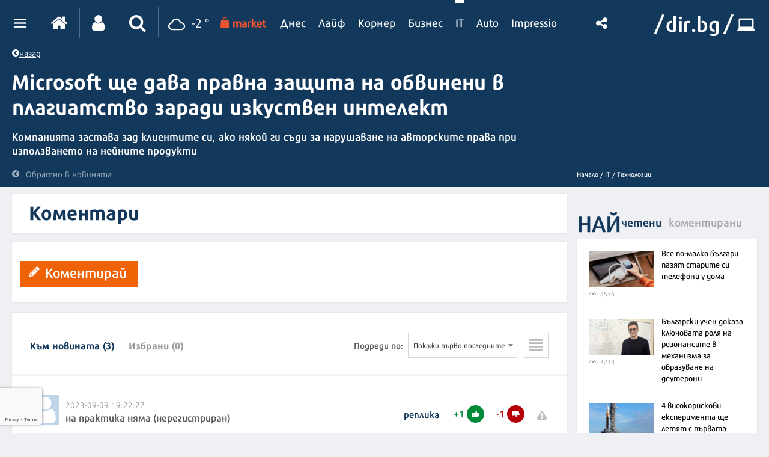

--- FILE ---
content_type: text/html; charset=utf-8
request_url: https://www.google.com/recaptcha/api2/anchor?ar=1&k=6LeuyqcaAAAAAHGwVTBW86JxNBqyvCtTAK6dmfv2&co=aHR0cHM6Ly9pdC5kaXIuYmc6NDQz&hl=en&v=PoyoqOPhxBO7pBk68S4YbpHZ&size=invisible&badge=bottomleft&anchor-ms=20000&execute-ms=30000&cb=9b4y99ak4m6l
body_size: 49114
content:
<!DOCTYPE HTML><html dir="ltr" lang="en"><head><meta http-equiv="Content-Type" content="text/html; charset=UTF-8">
<meta http-equiv="X-UA-Compatible" content="IE=edge">
<title>reCAPTCHA</title>
<style type="text/css">
/* cyrillic-ext */
@font-face {
  font-family: 'Roboto';
  font-style: normal;
  font-weight: 400;
  font-stretch: 100%;
  src: url(//fonts.gstatic.com/s/roboto/v48/KFO7CnqEu92Fr1ME7kSn66aGLdTylUAMa3GUBHMdazTgWw.woff2) format('woff2');
  unicode-range: U+0460-052F, U+1C80-1C8A, U+20B4, U+2DE0-2DFF, U+A640-A69F, U+FE2E-FE2F;
}
/* cyrillic */
@font-face {
  font-family: 'Roboto';
  font-style: normal;
  font-weight: 400;
  font-stretch: 100%;
  src: url(//fonts.gstatic.com/s/roboto/v48/KFO7CnqEu92Fr1ME7kSn66aGLdTylUAMa3iUBHMdazTgWw.woff2) format('woff2');
  unicode-range: U+0301, U+0400-045F, U+0490-0491, U+04B0-04B1, U+2116;
}
/* greek-ext */
@font-face {
  font-family: 'Roboto';
  font-style: normal;
  font-weight: 400;
  font-stretch: 100%;
  src: url(//fonts.gstatic.com/s/roboto/v48/KFO7CnqEu92Fr1ME7kSn66aGLdTylUAMa3CUBHMdazTgWw.woff2) format('woff2');
  unicode-range: U+1F00-1FFF;
}
/* greek */
@font-face {
  font-family: 'Roboto';
  font-style: normal;
  font-weight: 400;
  font-stretch: 100%;
  src: url(//fonts.gstatic.com/s/roboto/v48/KFO7CnqEu92Fr1ME7kSn66aGLdTylUAMa3-UBHMdazTgWw.woff2) format('woff2');
  unicode-range: U+0370-0377, U+037A-037F, U+0384-038A, U+038C, U+038E-03A1, U+03A3-03FF;
}
/* math */
@font-face {
  font-family: 'Roboto';
  font-style: normal;
  font-weight: 400;
  font-stretch: 100%;
  src: url(//fonts.gstatic.com/s/roboto/v48/KFO7CnqEu92Fr1ME7kSn66aGLdTylUAMawCUBHMdazTgWw.woff2) format('woff2');
  unicode-range: U+0302-0303, U+0305, U+0307-0308, U+0310, U+0312, U+0315, U+031A, U+0326-0327, U+032C, U+032F-0330, U+0332-0333, U+0338, U+033A, U+0346, U+034D, U+0391-03A1, U+03A3-03A9, U+03B1-03C9, U+03D1, U+03D5-03D6, U+03F0-03F1, U+03F4-03F5, U+2016-2017, U+2034-2038, U+203C, U+2040, U+2043, U+2047, U+2050, U+2057, U+205F, U+2070-2071, U+2074-208E, U+2090-209C, U+20D0-20DC, U+20E1, U+20E5-20EF, U+2100-2112, U+2114-2115, U+2117-2121, U+2123-214F, U+2190, U+2192, U+2194-21AE, U+21B0-21E5, U+21F1-21F2, U+21F4-2211, U+2213-2214, U+2216-22FF, U+2308-230B, U+2310, U+2319, U+231C-2321, U+2336-237A, U+237C, U+2395, U+239B-23B7, U+23D0, U+23DC-23E1, U+2474-2475, U+25AF, U+25B3, U+25B7, U+25BD, U+25C1, U+25CA, U+25CC, U+25FB, U+266D-266F, U+27C0-27FF, U+2900-2AFF, U+2B0E-2B11, U+2B30-2B4C, U+2BFE, U+3030, U+FF5B, U+FF5D, U+1D400-1D7FF, U+1EE00-1EEFF;
}
/* symbols */
@font-face {
  font-family: 'Roboto';
  font-style: normal;
  font-weight: 400;
  font-stretch: 100%;
  src: url(//fonts.gstatic.com/s/roboto/v48/KFO7CnqEu92Fr1ME7kSn66aGLdTylUAMaxKUBHMdazTgWw.woff2) format('woff2');
  unicode-range: U+0001-000C, U+000E-001F, U+007F-009F, U+20DD-20E0, U+20E2-20E4, U+2150-218F, U+2190, U+2192, U+2194-2199, U+21AF, U+21E6-21F0, U+21F3, U+2218-2219, U+2299, U+22C4-22C6, U+2300-243F, U+2440-244A, U+2460-24FF, U+25A0-27BF, U+2800-28FF, U+2921-2922, U+2981, U+29BF, U+29EB, U+2B00-2BFF, U+4DC0-4DFF, U+FFF9-FFFB, U+10140-1018E, U+10190-1019C, U+101A0, U+101D0-101FD, U+102E0-102FB, U+10E60-10E7E, U+1D2C0-1D2D3, U+1D2E0-1D37F, U+1F000-1F0FF, U+1F100-1F1AD, U+1F1E6-1F1FF, U+1F30D-1F30F, U+1F315, U+1F31C, U+1F31E, U+1F320-1F32C, U+1F336, U+1F378, U+1F37D, U+1F382, U+1F393-1F39F, U+1F3A7-1F3A8, U+1F3AC-1F3AF, U+1F3C2, U+1F3C4-1F3C6, U+1F3CA-1F3CE, U+1F3D4-1F3E0, U+1F3ED, U+1F3F1-1F3F3, U+1F3F5-1F3F7, U+1F408, U+1F415, U+1F41F, U+1F426, U+1F43F, U+1F441-1F442, U+1F444, U+1F446-1F449, U+1F44C-1F44E, U+1F453, U+1F46A, U+1F47D, U+1F4A3, U+1F4B0, U+1F4B3, U+1F4B9, U+1F4BB, U+1F4BF, U+1F4C8-1F4CB, U+1F4D6, U+1F4DA, U+1F4DF, U+1F4E3-1F4E6, U+1F4EA-1F4ED, U+1F4F7, U+1F4F9-1F4FB, U+1F4FD-1F4FE, U+1F503, U+1F507-1F50B, U+1F50D, U+1F512-1F513, U+1F53E-1F54A, U+1F54F-1F5FA, U+1F610, U+1F650-1F67F, U+1F687, U+1F68D, U+1F691, U+1F694, U+1F698, U+1F6AD, U+1F6B2, U+1F6B9-1F6BA, U+1F6BC, U+1F6C6-1F6CF, U+1F6D3-1F6D7, U+1F6E0-1F6EA, U+1F6F0-1F6F3, U+1F6F7-1F6FC, U+1F700-1F7FF, U+1F800-1F80B, U+1F810-1F847, U+1F850-1F859, U+1F860-1F887, U+1F890-1F8AD, U+1F8B0-1F8BB, U+1F8C0-1F8C1, U+1F900-1F90B, U+1F93B, U+1F946, U+1F984, U+1F996, U+1F9E9, U+1FA00-1FA6F, U+1FA70-1FA7C, U+1FA80-1FA89, U+1FA8F-1FAC6, U+1FACE-1FADC, U+1FADF-1FAE9, U+1FAF0-1FAF8, U+1FB00-1FBFF;
}
/* vietnamese */
@font-face {
  font-family: 'Roboto';
  font-style: normal;
  font-weight: 400;
  font-stretch: 100%;
  src: url(//fonts.gstatic.com/s/roboto/v48/KFO7CnqEu92Fr1ME7kSn66aGLdTylUAMa3OUBHMdazTgWw.woff2) format('woff2');
  unicode-range: U+0102-0103, U+0110-0111, U+0128-0129, U+0168-0169, U+01A0-01A1, U+01AF-01B0, U+0300-0301, U+0303-0304, U+0308-0309, U+0323, U+0329, U+1EA0-1EF9, U+20AB;
}
/* latin-ext */
@font-face {
  font-family: 'Roboto';
  font-style: normal;
  font-weight: 400;
  font-stretch: 100%;
  src: url(//fonts.gstatic.com/s/roboto/v48/KFO7CnqEu92Fr1ME7kSn66aGLdTylUAMa3KUBHMdazTgWw.woff2) format('woff2');
  unicode-range: U+0100-02BA, U+02BD-02C5, U+02C7-02CC, U+02CE-02D7, U+02DD-02FF, U+0304, U+0308, U+0329, U+1D00-1DBF, U+1E00-1E9F, U+1EF2-1EFF, U+2020, U+20A0-20AB, U+20AD-20C0, U+2113, U+2C60-2C7F, U+A720-A7FF;
}
/* latin */
@font-face {
  font-family: 'Roboto';
  font-style: normal;
  font-weight: 400;
  font-stretch: 100%;
  src: url(//fonts.gstatic.com/s/roboto/v48/KFO7CnqEu92Fr1ME7kSn66aGLdTylUAMa3yUBHMdazQ.woff2) format('woff2');
  unicode-range: U+0000-00FF, U+0131, U+0152-0153, U+02BB-02BC, U+02C6, U+02DA, U+02DC, U+0304, U+0308, U+0329, U+2000-206F, U+20AC, U+2122, U+2191, U+2193, U+2212, U+2215, U+FEFF, U+FFFD;
}
/* cyrillic-ext */
@font-face {
  font-family: 'Roboto';
  font-style: normal;
  font-weight: 500;
  font-stretch: 100%;
  src: url(//fonts.gstatic.com/s/roboto/v48/KFO7CnqEu92Fr1ME7kSn66aGLdTylUAMa3GUBHMdazTgWw.woff2) format('woff2');
  unicode-range: U+0460-052F, U+1C80-1C8A, U+20B4, U+2DE0-2DFF, U+A640-A69F, U+FE2E-FE2F;
}
/* cyrillic */
@font-face {
  font-family: 'Roboto';
  font-style: normal;
  font-weight: 500;
  font-stretch: 100%;
  src: url(//fonts.gstatic.com/s/roboto/v48/KFO7CnqEu92Fr1ME7kSn66aGLdTylUAMa3iUBHMdazTgWw.woff2) format('woff2');
  unicode-range: U+0301, U+0400-045F, U+0490-0491, U+04B0-04B1, U+2116;
}
/* greek-ext */
@font-face {
  font-family: 'Roboto';
  font-style: normal;
  font-weight: 500;
  font-stretch: 100%;
  src: url(//fonts.gstatic.com/s/roboto/v48/KFO7CnqEu92Fr1ME7kSn66aGLdTylUAMa3CUBHMdazTgWw.woff2) format('woff2');
  unicode-range: U+1F00-1FFF;
}
/* greek */
@font-face {
  font-family: 'Roboto';
  font-style: normal;
  font-weight: 500;
  font-stretch: 100%;
  src: url(//fonts.gstatic.com/s/roboto/v48/KFO7CnqEu92Fr1ME7kSn66aGLdTylUAMa3-UBHMdazTgWw.woff2) format('woff2');
  unicode-range: U+0370-0377, U+037A-037F, U+0384-038A, U+038C, U+038E-03A1, U+03A3-03FF;
}
/* math */
@font-face {
  font-family: 'Roboto';
  font-style: normal;
  font-weight: 500;
  font-stretch: 100%;
  src: url(//fonts.gstatic.com/s/roboto/v48/KFO7CnqEu92Fr1ME7kSn66aGLdTylUAMawCUBHMdazTgWw.woff2) format('woff2');
  unicode-range: U+0302-0303, U+0305, U+0307-0308, U+0310, U+0312, U+0315, U+031A, U+0326-0327, U+032C, U+032F-0330, U+0332-0333, U+0338, U+033A, U+0346, U+034D, U+0391-03A1, U+03A3-03A9, U+03B1-03C9, U+03D1, U+03D5-03D6, U+03F0-03F1, U+03F4-03F5, U+2016-2017, U+2034-2038, U+203C, U+2040, U+2043, U+2047, U+2050, U+2057, U+205F, U+2070-2071, U+2074-208E, U+2090-209C, U+20D0-20DC, U+20E1, U+20E5-20EF, U+2100-2112, U+2114-2115, U+2117-2121, U+2123-214F, U+2190, U+2192, U+2194-21AE, U+21B0-21E5, U+21F1-21F2, U+21F4-2211, U+2213-2214, U+2216-22FF, U+2308-230B, U+2310, U+2319, U+231C-2321, U+2336-237A, U+237C, U+2395, U+239B-23B7, U+23D0, U+23DC-23E1, U+2474-2475, U+25AF, U+25B3, U+25B7, U+25BD, U+25C1, U+25CA, U+25CC, U+25FB, U+266D-266F, U+27C0-27FF, U+2900-2AFF, U+2B0E-2B11, U+2B30-2B4C, U+2BFE, U+3030, U+FF5B, U+FF5D, U+1D400-1D7FF, U+1EE00-1EEFF;
}
/* symbols */
@font-face {
  font-family: 'Roboto';
  font-style: normal;
  font-weight: 500;
  font-stretch: 100%;
  src: url(//fonts.gstatic.com/s/roboto/v48/KFO7CnqEu92Fr1ME7kSn66aGLdTylUAMaxKUBHMdazTgWw.woff2) format('woff2');
  unicode-range: U+0001-000C, U+000E-001F, U+007F-009F, U+20DD-20E0, U+20E2-20E4, U+2150-218F, U+2190, U+2192, U+2194-2199, U+21AF, U+21E6-21F0, U+21F3, U+2218-2219, U+2299, U+22C4-22C6, U+2300-243F, U+2440-244A, U+2460-24FF, U+25A0-27BF, U+2800-28FF, U+2921-2922, U+2981, U+29BF, U+29EB, U+2B00-2BFF, U+4DC0-4DFF, U+FFF9-FFFB, U+10140-1018E, U+10190-1019C, U+101A0, U+101D0-101FD, U+102E0-102FB, U+10E60-10E7E, U+1D2C0-1D2D3, U+1D2E0-1D37F, U+1F000-1F0FF, U+1F100-1F1AD, U+1F1E6-1F1FF, U+1F30D-1F30F, U+1F315, U+1F31C, U+1F31E, U+1F320-1F32C, U+1F336, U+1F378, U+1F37D, U+1F382, U+1F393-1F39F, U+1F3A7-1F3A8, U+1F3AC-1F3AF, U+1F3C2, U+1F3C4-1F3C6, U+1F3CA-1F3CE, U+1F3D4-1F3E0, U+1F3ED, U+1F3F1-1F3F3, U+1F3F5-1F3F7, U+1F408, U+1F415, U+1F41F, U+1F426, U+1F43F, U+1F441-1F442, U+1F444, U+1F446-1F449, U+1F44C-1F44E, U+1F453, U+1F46A, U+1F47D, U+1F4A3, U+1F4B0, U+1F4B3, U+1F4B9, U+1F4BB, U+1F4BF, U+1F4C8-1F4CB, U+1F4D6, U+1F4DA, U+1F4DF, U+1F4E3-1F4E6, U+1F4EA-1F4ED, U+1F4F7, U+1F4F9-1F4FB, U+1F4FD-1F4FE, U+1F503, U+1F507-1F50B, U+1F50D, U+1F512-1F513, U+1F53E-1F54A, U+1F54F-1F5FA, U+1F610, U+1F650-1F67F, U+1F687, U+1F68D, U+1F691, U+1F694, U+1F698, U+1F6AD, U+1F6B2, U+1F6B9-1F6BA, U+1F6BC, U+1F6C6-1F6CF, U+1F6D3-1F6D7, U+1F6E0-1F6EA, U+1F6F0-1F6F3, U+1F6F7-1F6FC, U+1F700-1F7FF, U+1F800-1F80B, U+1F810-1F847, U+1F850-1F859, U+1F860-1F887, U+1F890-1F8AD, U+1F8B0-1F8BB, U+1F8C0-1F8C1, U+1F900-1F90B, U+1F93B, U+1F946, U+1F984, U+1F996, U+1F9E9, U+1FA00-1FA6F, U+1FA70-1FA7C, U+1FA80-1FA89, U+1FA8F-1FAC6, U+1FACE-1FADC, U+1FADF-1FAE9, U+1FAF0-1FAF8, U+1FB00-1FBFF;
}
/* vietnamese */
@font-face {
  font-family: 'Roboto';
  font-style: normal;
  font-weight: 500;
  font-stretch: 100%;
  src: url(//fonts.gstatic.com/s/roboto/v48/KFO7CnqEu92Fr1ME7kSn66aGLdTylUAMa3OUBHMdazTgWw.woff2) format('woff2');
  unicode-range: U+0102-0103, U+0110-0111, U+0128-0129, U+0168-0169, U+01A0-01A1, U+01AF-01B0, U+0300-0301, U+0303-0304, U+0308-0309, U+0323, U+0329, U+1EA0-1EF9, U+20AB;
}
/* latin-ext */
@font-face {
  font-family: 'Roboto';
  font-style: normal;
  font-weight: 500;
  font-stretch: 100%;
  src: url(//fonts.gstatic.com/s/roboto/v48/KFO7CnqEu92Fr1ME7kSn66aGLdTylUAMa3KUBHMdazTgWw.woff2) format('woff2');
  unicode-range: U+0100-02BA, U+02BD-02C5, U+02C7-02CC, U+02CE-02D7, U+02DD-02FF, U+0304, U+0308, U+0329, U+1D00-1DBF, U+1E00-1E9F, U+1EF2-1EFF, U+2020, U+20A0-20AB, U+20AD-20C0, U+2113, U+2C60-2C7F, U+A720-A7FF;
}
/* latin */
@font-face {
  font-family: 'Roboto';
  font-style: normal;
  font-weight: 500;
  font-stretch: 100%;
  src: url(//fonts.gstatic.com/s/roboto/v48/KFO7CnqEu92Fr1ME7kSn66aGLdTylUAMa3yUBHMdazQ.woff2) format('woff2');
  unicode-range: U+0000-00FF, U+0131, U+0152-0153, U+02BB-02BC, U+02C6, U+02DA, U+02DC, U+0304, U+0308, U+0329, U+2000-206F, U+20AC, U+2122, U+2191, U+2193, U+2212, U+2215, U+FEFF, U+FFFD;
}
/* cyrillic-ext */
@font-face {
  font-family: 'Roboto';
  font-style: normal;
  font-weight: 900;
  font-stretch: 100%;
  src: url(//fonts.gstatic.com/s/roboto/v48/KFO7CnqEu92Fr1ME7kSn66aGLdTylUAMa3GUBHMdazTgWw.woff2) format('woff2');
  unicode-range: U+0460-052F, U+1C80-1C8A, U+20B4, U+2DE0-2DFF, U+A640-A69F, U+FE2E-FE2F;
}
/* cyrillic */
@font-face {
  font-family: 'Roboto';
  font-style: normal;
  font-weight: 900;
  font-stretch: 100%;
  src: url(//fonts.gstatic.com/s/roboto/v48/KFO7CnqEu92Fr1ME7kSn66aGLdTylUAMa3iUBHMdazTgWw.woff2) format('woff2');
  unicode-range: U+0301, U+0400-045F, U+0490-0491, U+04B0-04B1, U+2116;
}
/* greek-ext */
@font-face {
  font-family: 'Roboto';
  font-style: normal;
  font-weight: 900;
  font-stretch: 100%;
  src: url(//fonts.gstatic.com/s/roboto/v48/KFO7CnqEu92Fr1ME7kSn66aGLdTylUAMa3CUBHMdazTgWw.woff2) format('woff2');
  unicode-range: U+1F00-1FFF;
}
/* greek */
@font-face {
  font-family: 'Roboto';
  font-style: normal;
  font-weight: 900;
  font-stretch: 100%;
  src: url(//fonts.gstatic.com/s/roboto/v48/KFO7CnqEu92Fr1ME7kSn66aGLdTylUAMa3-UBHMdazTgWw.woff2) format('woff2');
  unicode-range: U+0370-0377, U+037A-037F, U+0384-038A, U+038C, U+038E-03A1, U+03A3-03FF;
}
/* math */
@font-face {
  font-family: 'Roboto';
  font-style: normal;
  font-weight: 900;
  font-stretch: 100%;
  src: url(//fonts.gstatic.com/s/roboto/v48/KFO7CnqEu92Fr1ME7kSn66aGLdTylUAMawCUBHMdazTgWw.woff2) format('woff2');
  unicode-range: U+0302-0303, U+0305, U+0307-0308, U+0310, U+0312, U+0315, U+031A, U+0326-0327, U+032C, U+032F-0330, U+0332-0333, U+0338, U+033A, U+0346, U+034D, U+0391-03A1, U+03A3-03A9, U+03B1-03C9, U+03D1, U+03D5-03D6, U+03F0-03F1, U+03F4-03F5, U+2016-2017, U+2034-2038, U+203C, U+2040, U+2043, U+2047, U+2050, U+2057, U+205F, U+2070-2071, U+2074-208E, U+2090-209C, U+20D0-20DC, U+20E1, U+20E5-20EF, U+2100-2112, U+2114-2115, U+2117-2121, U+2123-214F, U+2190, U+2192, U+2194-21AE, U+21B0-21E5, U+21F1-21F2, U+21F4-2211, U+2213-2214, U+2216-22FF, U+2308-230B, U+2310, U+2319, U+231C-2321, U+2336-237A, U+237C, U+2395, U+239B-23B7, U+23D0, U+23DC-23E1, U+2474-2475, U+25AF, U+25B3, U+25B7, U+25BD, U+25C1, U+25CA, U+25CC, U+25FB, U+266D-266F, U+27C0-27FF, U+2900-2AFF, U+2B0E-2B11, U+2B30-2B4C, U+2BFE, U+3030, U+FF5B, U+FF5D, U+1D400-1D7FF, U+1EE00-1EEFF;
}
/* symbols */
@font-face {
  font-family: 'Roboto';
  font-style: normal;
  font-weight: 900;
  font-stretch: 100%;
  src: url(//fonts.gstatic.com/s/roboto/v48/KFO7CnqEu92Fr1ME7kSn66aGLdTylUAMaxKUBHMdazTgWw.woff2) format('woff2');
  unicode-range: U+0001-000C, U+000E-001F, U+007F-009F, U+20DD-20E0, U+20E2-20E4, U+2150-218F, U+2190, U+2192, U+2194-2199, U+21AF, U+21E6-21F0, U+21F3, U+2218-2219, U+2299, U+22C4-22C6, U+2300-243F, U+2440-244A, U+2460-24FF, U+25A0-27BF, U+2800-28FF, U+2921-2922, U+2981, U+29BF, U+29EB, U+2B00-2BFF, U+4DC0-4DFF, U+FFF9-FFFB, U+10140-1018E, U+10190-1019C, U+101A0, U+101D0-101FD, U+102E0-102FB, U+10E60-10E7E, U+1D2C0-1D2D3, U+1D2E0-1D37F, U+1F000-1F0FF, U+1F100-1F1AD, U+1F1E6-1F1FF, U+1F30D-1F30F, U+1F315, U+1F31C, U+1F31E, U+1F320-1F32C, U+1F336, U+1F378, U+1F37D, U+1F382, U+1F393-1F39F, U+1F3A7-1F3A8, U+1F3AC-1F3AF, U+1F3C2, U+1F3C4-1F3C6, U+1F3CA-1F3CE, U+1F3D4-1F3E0, U+1F3ED, U+1F3F1-1F3F3, U+1F3F5-1F3F7, U+1F408, U+1F415, U+1F41F, U+1F426, U+1F43F, U+1F441-1F442, U+1F444, U+1F446-1F449, U+1F44C-1F44E, U+1F453, U+1F46A, U+1F47D, U+1F4A3, U+1F4B0, U+1F4B3, U+1F4B9, U+1F4BB, U+1F4BF, U+1F4C8-1F4CB, U+1F4D6, U+1F4DA, U+1F4DF, U+1F4E3-1F4E6, U+1F4EA-1F4ED, U+1F4F7, U+1F4F9-1F4FB, U+1F4FD-1F4FE, U+1F503, U+1F507-1F50B, U+1F50D, U+1F512-1F513, U+1F53E-1F54A, U+1F54F-1F5FA, U+1F610, U+1F650-1F67F, U+1F687, U+1F68D, U+1F691, U+1F694, U+1F698, U+1F6AD, U+1F6B2, U+1F6B9-1F6BA, U+1F6BC, U+1F6C6-1F6CF, U+1F6D3-1F6D7, U+1F6E0-1F6EA, U+1F6F0-1F6F3, U+1F6F7-1F6FC, U+1F700-1F7FF, U+1F800-1F80B, U+1F810-1F847, U+1F850-1F859, U+1F860-1F887, U+1F890-1F8AD, U+1F8B0-1F8BB, U+1F8C0-1F8C1, U+1F900-1F90B, U+1F93B, U+1F946, U+1F984, U+1F996, U+1F9E9, U+1FA00-1FA6F, U+1FA70-1FA7C, U+1FA80-1FA89, U+1FA8F-1FAC6, U+1FACE-1FADC, U+1FADF-1FAE9, U+1FAF0-1FAF8, U+1FB00-1FBFF;
}
/* vietnamese */
@font-face {
  font-family: 'Roboto';
  font-style: normal;
  font-weight: 900;
  font-stretch: 100%;
  src: url(//fonts.gstatic.com/s/roboto/v48/KFO7CnqEu92Fr1ME7kSn66aGLdTylUAMa3OUBHMdazTgWw.woff2) format('woff2');
  unicode-range: U+0102-0103, U+0110-0111, U+0128-0129, U+0168-0169, U+01A0-01A1, U+01AF-01B0, U+0300-0301, U+0303-0304, U+0308-0309, U+0323, U+0329, U+1EA0-1EF9, U+20AB;
}
/* latin-ext */
@font-face {
  font-family: 'Roboto';
  font-style: normal;
  font-weight: 900;
  font-stretch: 100%;
  src: url(//fonts.gstatic.com/s/roboto/v48/KFO7CnqEu92Fr1ME7kSn66aGLdTylUAMa3KUBHMdazTgWw.woff2) format('woff2');
  unicode-range: U+0100-02BA, U+02BD-02C5, U+02C7-02CC, U+02CE-02D7, U+02DD-02FF, U+0304, U+0308, U+0329, U+1D00-1DBF, U+1E00-1E9F, U+1EF2-1EFF, U+2020, U+20A0-20AB, U+20AD-20C0, U+2113, U+2C60-2C7F, U+A720-A7FF;
}
/* latin */
@font-face {
  font-family: 'Roboto';
  font-style: normal;
  font-weight: 900;
  font-stretch: 100%;
  src: url(//fonts.gstatic.com/s/roboto/v48/KFO7CnqEu92Fr1ME7kSn66aGLdTylUAMa3yUBHMdazQ.woff2) format('woff2');
  unicode-range: U+0000-00FF, U+0131, U+0152-0153, U+02BB-02BC, U+02C6, U+02DA, U+02DC, U+0304, U+0308, U+0329, U+2000-206F, U+20AC, U+2122, U+2191, U+2193, U+2212, U+2215, U+FEFF, U+FFFD;
}

</style>
<link rel="stylesheet" type="text/css" href="https://www.gstatic.com/recaptcha/releases/PoyoqOPhxBO7pBk68S4YbpHZ/styles__ltr.css">
<script nonce="WJ6jX2_kKZXdVtUsNBH3KA" type="text/javascript">window['__recaptcha_api'] = 'https://www.google.com/recaptcha/api2/';</script>
<script type="text/javascript" src="https://www.gstatic.com/recaptcha/releases/PoyoqOPhxBO7pBk68S4YbpHZ/recaptcha__en.js" nonce="WJ6jX2_kKZXdVtUsNBH3KA">
      
    </script></head>
<body><div id="rc-anchor-alert" class="rc-anchor-alert"></div>
<input type="hidden" id="recaptcha-token" value="[base64]">
<script type="text/javascript" nonce="WJ6jX2_kKZXdVtUsNBH3KA">
      recaptcha.anchor.Main.init("[\x22ainput\x22,[\x22bgdata\x22,\x22\x22,\[base64]/[base64]/[base64]/[base64]/[base64]/[base64]/KGcoTywyNTMsTy5PKSxVRyhPLEMpKTpnKE8sMjUzLEMpLE8pKSxsKSksTykpfSxieT1mdW5jdGlvbihDLE8sdSxsKXtmb3IobD0odT1SKEMpLDApO08+MDtPLS0pbD1sPDw4fFooQyk7ZyhDLHUsbCl9LFVHPWZ1bmN0aW9uKEMsTyl7Qy5pLmxlbmd0aD4xMDQ/[base64]/[base64]/[base64]/[base64]/[base64]/[base64]/[base64]\\u003d\x22,\[base64]\x22,\x22w6Ziw44Cw6rDsTbCiDArwokpaxbDrcK+Nx7DoMKlFB3Cr8OEcsK0SRzDj8Kuw6HCjWYTM8O0w7vCsR85w6RxwrjDgDQRw5o8QiNofcOHwrlDw5AZw40rA2ZBw78+wqV4VGgBF8O0w6TDokpew4lKbQgcSU/DvMKjw41Ee8OTJsOPMcORGsK8wrHChwc9w4nCkcKYHsKDw6FrGsOjXxBCEENowo50wrJkEMO7J3zDtRwFEsOfwq/DmcKAw4g/DzzDicOvQ3VNN8KowoXCoMK3w4rDuMOGwpXDscOQw5HChV5eRcKpwpkIazwFw4LDtB7DrcOUw4fDosOre8OgwrzCvMKNwrvCjQ5EwpM3f8OvwqlmwqJzw5jDrMOxJ2HCkVrCkQBIwpQ4EcORwpvDhsKuY8Orw7fCqsKAw75yADXDgMKAwr/CqMOdXGHDuFNOwojDviMHw5XCln/Ct1lHcGN9QMOeB2N6VHfDo37Cv8OzwoTClcOWMnXCi0HCjSkiXxDCpsOMw7l7w6tBwr5Vwr5qYDzCimbDnsOhWcONKcK5QSApwpLCmmkHw6DCgGrCrsOwT8O4bSLCtMOBwr7Dq8Kcw4oBw7DCtsOSwrHCi1h/wrhPJ2rDg8Knw5rCr8KQeBkYNywmwqkpQ8KdwpNMEMOpwqrDocOxwobDmMKjw5Zjw67DtsOGw6RxwrthwqTCkwADV8K/bUVQwrjDrsOxwppHw4pXw7rDvTAtQ8K9GMOiI1wuBUtqKnk/[base64]/ClcK5w4IqNMKiccO6exRzw5hIwr3CpSDCvsKUw5HDo8KHw5XDpjYBwrrCh10qwo3DksKTXMKEw5/Cl8KCcEfDl8KdQMKJAMKdw5xBDcOyZn/[base64]/DvsKYwo3DjcOlw4jDt8OfQsOVwp7ClMOMZ8Ofw5PDhsKswp7Ctns4N8Oiwr7CocO1w7sJOQEtUsO8w7jDkjRfw4pOw7rCqkd/wonDtVrCtMKdw6PDucOLwpTCvcKSfsOdP8Khf8OnwrxcwqFYw5pCwqLCvMO1w7ECQ8O1XXfCtQ/CkxjDlcKdwpLCnnzClcKxWR5cQwPCnB/DgsOCNcK5WWbCkMK7C04AdMOrXwfCh8K2NsO1w4VlYXNEw7PDi8KCwpXDhCkIwo/Dk8KTG8KRBcOabTrDnzRHdBzDrFPCsBvDmCU+wqFoGsKTw7lrP8O4YsKAMsOIwowbDRvDgcK2w7ZONMOzwoppwpLCvA8rwoXDu2ltV1FyIyXCjcKZw4Vzwr3DmMKLw6Zaw6vCvXMyw684esKVV8OYU8KuwrvCvsK/IjTCpVwVwrcRwr8mwrNDw55ZLMKcworCkAlxCMOTCz/DuMKsNWzDr1ZAYFPDrDXDi2bDjcKdwoF5wpdWNBHDuzULwqLCj8KZw6ROX8KPf1TDljPDhMOZw68RaMOTw4B4QcKqwoLCpMK0w6/DnMK2wpwWw6RwQ8KVwr0CwrnCghpGBcObw4zCnT8owqfCg8KGARFqwr1yw6HCksOxwp0/EcOwwrJYw77CssOLLMKgRMO6wpQpXUXCi8Owwox9PzXCnHDCiSpNw4/ChnhvwoTChcOmaMK0ID9CwrfDscKjfGzDscKcfEfDiUTCsynDtBlwAcOCFcKZZsOtw7J5wrMzwpjDgMORwoHDrjfCr8OBwoMPw5vDrA7DhF5lLQkENDnCmcOTwo4JWsOMwo5Rw7MCw5kALMKcw7/CgsK0Zm1dfsO+wq58wo/Crz4fbcOtAEzDgsKkEMKNIsOew4xFw59EbcObPMKxMsOLw5nDkMKsw4nCn8K3ETnCl8OlwoAuw4LDhwp2wpNJwpjDrTcBwpXCikR3wq7DosK7DyYcHsKXw4xmHUPDjXzDuMK/wpMWwrvCmnXDgMK/w5AteS80wrUuw47CvsKdXcKMwovDrMKRw5E0w7TCk8Oywo84EcKywpIFw4XCoRMpOCMgw73DuVQFw4zCocKXIMOtwpBsN8O4WcOIwqkiwrjDk8OJwqrDpj7DhSnDvALDpCPCo8OnbE7DnMOkw5VDdHnDvh3Cu3bDg2bDhSsVwoTCk8KbHHIzwqMAw4/DocOjwpsdDcKLbMKrw68wwrpQQ8KUw6/CtMO0w7Z+VMOeaS/CkAzDpsKjXX/CsjxpEMO9wrkuw6zDnMKXBiXCjjMFEcKsEMKWJikFw6QMMMOcHcOKYcOqwo1Ywo5KbMObw6AGIiVUwodZX8KCwr5kw5xyw77CoU5AE8Oqwqgkw7Q9w4rChsOOw53CtsOaY8K9XDMBw4FIS8ODwojChiHCpcKpwpTCh8K4FQ/[base64]/w5TCoFzCucOdw7wMYsKEScKtf0ASw71Cw5I7clgyVcOTT2nCpBHCoMOIFQTCnyjCiH8YJcKtworChcO4wpNvw4Q5wol2ccOJDcKDc8KHw5IyYsKyw4VMC17DhsKmdsKjwoPCpcOuCsKgMyXCon5LwppvUGLCqSw5e8KjwqHDoTzDlT9jccOoVn/DjRvCmcOoScOHwqjDnkoSH8OsGMK4wqMJwp/CoHfDvTtow4bDk8K/esOZNsOEw5Bcw6BEKsOZAy4dw5E7FUDDhcK6w7l7P8O1w5TDv2dYBMOHwpjDksOmw4LDoHwfUMKRL8KgwoUYMWg/w4wZwpzDpMKNwqoEf3/ChBvDqsKkw4xpwppYwqTCsAoIHcOVSBRxw5nDrQXDpMK1w4NwwrjDosOCJ15TRsKawoXDtMKVYsOcwq59w7x0w4JLGsK1wrLDn8KVwpfChMOMwqlzFMOvaTvCvQxgwpcAw4hyKsKBLClbHVDCssKMUlpUAmpxwq4Yw5/[base64]/CpF3CpMKowrgnwroNBjnCv8K9w5BDWHrCvC/DpXVkZMKvw5rDhkp8w7rChsOGA18rw47CvcOaT17DvUAjw7lyTcKLfMKTw4TDonfDksKCw7nCgMK7wrAvacOwwpPDqxEMw6LCkMOfIzDDgB1uMjPDjlnDvMOewrFEdSXDrkDDksOawoYxwpzDiWDDryYDw5HCggXCmcOAPUI6PkXCtjjCncOawp/CqcK/R2/CrDPDqsO+TsKkw6XCtxpAw6VOP8OMQTZ2NcOKw4o7wrPDoT5AZMKlWA0Sw6fCocK4wr3DmcKBwrXCgMO/w58GEcOtwo1KwrDCgsOZBWctw5TDmcKRwovChcKkScKrwrUKIlhFwpsNwppMfXRiw515CcOSwoFROQ3DhFxZWynDnMKfwpfCkMKxw4QeKBzCniXDpy7DnMOsLzDDgzbCuMK/w55hwqrDk8KpecKYwrM5Agt5wpLCj8KGZzhgIcOZTMOTDmTCrMOwwp9POcO6ExANw7PCoMOqR8OWw53Cn1vCokQ1dykDYUzDusKvwonClGMiYsO7H8OTwrPDtMOzI8KrwqsZDcOnwo8XwrtSwp/CmsKvKsK/[base64]/Do0DCiCtHwqddRTnCjngAw7bDlg8IwoTCkMKqw5rCpxjDuMKvw49iwrTDvMO4w6gHw6EWwonDtxfCmsOlZmA9b8KgCSYwA8OOwr/ClsOBw5LChMKuw5zChMKhYUXDucOHwrnDlsO+IxIUw5lnLjlcP8OYC8OBXMKpwopWw75tACEAwoXDpVZKwqoDw4/Ctxw5wpXCmsONwoXCqyBbUjp9fg7Cm8OUACpBwohadcOvw5lbcMOqIcKWw4DDiT3Dn8Otw53CriRZwobDuiHCvsK+e8Kkw7XClAgjw69tAcOaw6V0GVfChWxaYcOmwpHDtMKWw7DDsQVowowzOXrDpwzDqU/DkMOdPx4Nw4DCj8OKw63DoMOGwpPCrcOXXAvCqsKrwoLDh3A7wpPCs1PDqcO3Q8KhwrTCocKqWRXCrEXCr8KnU8K9w7nCijljw5rCn8Klw5NfJcKhJ23CjMKgV0N9w63ClDhiGsOBwoccPcKsw5Jvw4pKw7JYw60/ZMO7w43CusK9wozDuMK0KEfDjmbDrk/CkUhUwq7CuhorZMKEw51JY8KiBAwpGw59CsO5woDDvcK2w6fCvcKDV8ObSmA/LMK1bXQXw4vDrcOTw4HCo8Knw7MBwq99A8O3wobDuF3DpmYUw796w41xwr3DpF4YMhdywpxawrPCssKSZBUWcsOGwp4KXnAEwqQkw6YdK1g5worDuFPDgmArY8OSQDzCssOHFFFZMF/DocOfwpvClk4gZsO/w57CsQUNDUvDk1LDqXIlwoxZMsK0w7/[base64]/X8OgKGrDvsKWwqVhT27DtEfDtcKfQjtyw5xxw41Mw5Fsw4XCpMKlOsOnwrDDmcOZCk9qwrk3w64TTMOXB2pcwrFMw7nClcOGZUJ2A8OIwr/Ch8KcwqvCpj4nA8OYKcKKXg0VUGbDgnRJw6nDt8ObwqjCmsOYw6LDpcK3w78fworDrVAGwqInRjpJWcO8wpXDtD/DgijCrjV9w4DCo8OWE2TCviNDV3HCrAvCl38awptEw4bDgMOaw6HCrw7DgcOEw7/[base64]/Dt8O7w5XCssKsw5DCkMOfw4nCqsO+wqjCmk1uSH1tcsK6wqMHZXDCmgjDoy3Cv8KUEcK5wr4UfMK2LsOZfcKPYkVTNsKSLl5sDSPCmz3DmQFOLsO/w4bDncOcw48gMVzDgEY6woTDljnChEQXwoLDmMKDVhDDhFTClsOQA0HDt3vCk8OBMcOhRcKfw7XDhMOFwpFzw5nDuMOMbgbDsyTCpUXCvFFrw7XDvFEGSktUJcOtScKfw6PDkMK8IsOBwooGAsOOwprDg8Kgw4XDssKGwpvDqh3DhhTDsmd/JhbDvR3CgALCgMOIM8KyU046J1/CnMOYL1HDosO9w7PDsMO3Bxobw6nDkgTDi8O/[base64]/CjXrDn0nDgRXDnH4Ewpp9KMK2Qn7DpQIaJkwsZ8OXwoTClEk2w5jDjsO+w4LDqXZXJ3gFw6zDsGTDjFsvWlpARMK5wqsaaMK3w6fDmgMtaMOPwrXCjsO8YsOfC8OvwqdcZcOOAxFkTMOqwqbCnsKDw7Q4w74NGC3CiwjCv8OTw6DDscO0cEJ3TDkZC2/CnhTCtmvCjy9Gw5PCmX/CoynCgsOGwocUwoAmH2RAIsOyw5XDllEswrDCvSJiwovCvGspw6sGw7lbwqkEwqLCiMOqDMODwpV+SXFZw43DrmDCh8KXSHhjwojCulATRcKEKAkZG1BtIcOLwrDDgMKiZsKIwrfDqDPDqlvCqAc9w7HCjn/DphnCt8KNXAd0w7bDvRLDpH/CrsKWV28VfMKqwq9yFyzCj8Kdw7DDnMK8ScOHwqYEYQVmbS/CnyPCmcOGLMKfbD/CuW9WecKEwpNwwrRAwqXCv8K2wpTCjsKBI8OsbgjDssO5wpbCo0Fswo44VMKLwqlOUsOVIlXDknbCoi4rNMK6clzCvsKwwrPCpwzDvyHDu8KCS3AZwovCnjvCjVzCgRZNAcKIbMOfIU7DmcKHw7LDp8KkIA/CnmUEIMOFDcKXw5R8w7LCrsOHMsKiw5rCsizCo1/CuW8UcsKBVC4Lw57Cmx9oTMO5wqDCgEDDmAopwoB2wo4WD0XCiE/DvE/DoxLDrHbDiDPChMOIwo1Xw4phw57DiEFowrhFwpnCqGPDocK/w5DDmsOJTsO9wrhvJhpvwozCvcOzw7MRw67CnsK/EXvDoCPDoWrDmcOhZMOLw5t4wqpjwr59w5o4w4sPw4vCoMKHW8OBwrjDhcKUR8KIScKNdcK6NMOjw7bCpVk4w4Y6wrkOwo/CkXrDjGfCkzLCm1nDiATCuhIkR0xLwrTCghDDpsKBJBwyLAvDhcK2YgDCtiPDmjfDpsKew6DDjcOMJTrDhTkcwoEEwqd3wpRowoZzY8KQUUwpBQnCh8KBw6d/w7o3CMOVwrFAw7nDtlDClsKsb8Kxwr3CnsK1NsKFwprCpMOyRcOWc8KDw53Dn8OAw4I/w5gWw5vDt3I9wrHCkAvDqsOxwpFXw4rCtcOTXWnCpMOKFgjDpyzCjsKgLQDClcOHw77Dtn0Wwrhuw75dKcKOD1t1cysHw7xywrbDsC0NZMOjM8K7fcOUw5/CmsOcWQ3CuMO4KsOnP8Ktw6IKw7lFw6/Cr8OVw7oMwpjCm8OLw7hwwoTDghTCox8Hw4Y8wocJwrfDvABbbcKtw5vDjMOlQ1BcYMKOw654w4TDm3w5wrrCh8OtwpjCnMOxwq7CpsKsGsKLwqJdwr4Bw71aw7/ChhUUw6rCgRjDtwrDnC9Id8O+wr1fw5IrIsOBwpDDlsK2VT/CjBorVgrDrcKGKMKXwonCihfCq1NJY8O+w70+w6hcKHccw4LCl8ONUsOaD8KZwrpbwo/Dq1rDisO4BjXDgALCqcOmwqVvISLDq0NawoQUw6osL2/DrcOxwq5cLW3CvMO/bCnDgGwOwqfCphbDt1PDgjsOwrrDpTvDhwNbIHhuwpjCvH7CnMOXWSNpOcOXKwXClMOfw5LCtS7Cn8O4TEltw4dgwqJ4DwPCjynCjsOrw60uw6jCl0zDkQdhwo3ChwdaHGE/woM0wofDr8O2w7Izw5dbPsOjVGAUAVNEZFnCr8Kpw6Yzw5whwrDDtsOvMsKcU8KrHTXCg0HCtcOHeRxiCFhSwqcJMWDCjcKHB8K/wrDDvkfCksKHwqrDt8KmwrrDjgvDmMKEUQvDh8Ktw6DDgMKzw7TDgcOfJQnCpl7DlMOXwo/Cu8OhXcOWw7zDkEoYDBkbRMOCLFZaPcKuHMKzJGhowqTCgcOXQMK2DmgQwpnDgE0wwp8yBMKvw5TCqX5yw5AeNMOyw6DCmcKYwo/Ch8KrUsObYzZyUgzDuMOkwrkfw5V+E0Qlw6fCt03DvsOhwozCt8OmwqrDmsODw4wiBMKHej3DqlPChcOCw5t4A8KYfm7CphbCmcOZwoLDt8OaAhzCisKBSRXCoHArUcOPwqvDk8Kiw5QIGkJUakvCnsKCw74gQ8O8F2PDjcKkaR/CmcO2w79ER8KlAsKKX8OfO8OVwohswpPCnC4dwrppw5nDtDpkwo7Cm0oTw7nDrFRmIsKJwrVmw53DjE/[base64]/DhEDDocOnw4YGT8KxYsKPw6pIOsK6DsONw6DCl3nCo8O/w4QvesO3aSooOMONw4zCuMOsw4zCpAB0w4JNw47Co3oMHgpTw7HCmRrDtFkcQBlbaR9Tw5DDgh56DxcJLMKnw7w6w4/[base64]/DlmQDwqTDtcO/e8K4AcKjFk0Fw6FtwqkqKGbDqT9Nw6zCuQHCokZWwrjDjRfDpkdpw5nDrGEiw7A6w5jDmTrCuhEKw5zCh0RtSnFrX3nDhiR5NcOkXHnClsOhXMO3wqF/FsKqw5DCjsObw6LCgRvChn03PCQSOHk6w77CvzpBdVbCu25/[base64]/Dq2wFwrgOw4Z8wqnCphTDqcOxYR/Du2DDp8Kjw7XDjgHDlwHCisOqwqVYGF7Ctj1twr4Zw4I+w5YYIsO+Dg1nw5vCqcKmw5jCmSfCoT3CuFnCq2HChhRlQcOXAFd8NMKDwrrDrTI7w6jChCXDpcKVC8KNL0fCicKAw4/Cuw3DpTMMw7DCmyQhVxRnwoFMCMOZBsKhw5XCnGXCs2XCtMKLZsOmGx5geBwJw7rDpMKiw6LDp21MRxbDtyIoSMOleAcxWTjDkGTDoxYXwo96wpRyO8KVwoN7wpY0wr19VsOUXXATQgzCvknCszsqBTM4Uz7DhMK+w5Jxw6DDk8OLw7NewoXCtsOTHAJhwq7CkA/Cqn5KLMOIYMKjw4TCgMOKwoLClMO4T3DCn8OiJVnDmiN6S3FtwqVXwoQmw6XCp8Kvwq3Cs8KhwqoZbR/DvEUvw4HClMK7ahNMwppCw7VHwqXCjMKEw5TCrsOoXWsRwqkIwqRdV1LCp8KgwrQdwqh+wql8aB/DtcKRLycGGwLCtcKJTMOnwrPDrsOce8K+w6oFPMK4wq4wwpLCs8K6dElEwocPwoYlw6IQw63CpcK8ScOjw5NnICXDp3U/[base64]/NMKVwoRzSyM6wofCpsOeNRfCszRNwoEyw7ViFMK9Ik8IY8K+On3DpkF7wrwjwq7DvsKzXcKDIsKqwrl5w6XCtsK8YMKuWcKfTsKnaFskwpnCp8OcKgfCjHzDrMKbemgDdy8dAg/CosO2NsOfwodLEcK+w5lBGGfCtwbCrX7DnG3Ck8OqTDvDl8OoPcOcw44KRcKWIDPCrMKSHXwiAcKJZiZAw6I1U8KSQXDDtMOVwqrChwZGWMKLeBY9wqU3wqvChMOeDMO8XsOOwrsAwpPDicOHwr/Du2YCA8Odwox/wpXDu3cRw4XDqxzCtcK4woE6w4zDvgjDqhhcw7J1QsKPw4/CiQnDvMO+wqvDq8Ozw6wJB8OiwqcxPcKXe8KFbcKmwozDmyxIw693ImstESIXYi7DkcKZBR7CvMO0T8K0w57CowLCicKXYBl6H8K5SSo3e8OHMS7Cjg8eb8Kow5PCqsKVb33Dgl7DlMOJwqvCuMKvRMKMw4bCkgHCpcKVwrlnwpgyHA/DhxQYwrx8wrBDIUJTw6vCusKDLMOuDHzDoUkKwqXDo8Oew5TDoQdow5XDl8OHcsOUbwh3agXDr1UnT8KLwqnDmGAzEkZSVinCmBLDrQUBwrY5a1jCsmbDv3IGMcOAw7HDgjLDtMO+aUxsw517VV1Mw4bDhcOAw6F6wpU2w45Cw7DDlRlOfQ/[base64]/woXDu8OCeXrCvTELBMKRw5HDjkgRwrx9bG/[base64]/Dpg3DtcORwo3Dh8Ojw5fCosK5wqR7WcOhAx3CpsOqOcKJfMOGwpIow5fCml49wrLDk1Nbw4LDrF13ZCbDumLCgcKrw7/DgMObw5pKEgBcw4nCgMK9IMK7woBBw73CksKyw77Ct8KLE8O+w6zCumc7w5soZgx7w44xRMO8cxN/w5lkwoDCnmU1w7rCpMKGN3EhHS/DlzTCscOxw7zCiMKLwpYVBkVUw5fCowfCmcK3BG1Cw5PDh8KFw7khbGo8w4bDl0HCpsKTwpI0YcK1RMKjwrXDr2/DkMOtwqx2wqwSP8OYw70UccK3w5rClMK7wpbDq3nDm8KdwqcUwqxJw590esOcw7UuwrDCmgRnA0PDpcKHw7MKWBYuw7PDmxTCm8KBw5gcw77Dsz3DkQB4e27DtFDDmEA4LlzDvCnCj8KTwqTCncKIw68oFsOqVcODw4jDnSrCs1TCnR/DokTDv3PCtcO2w5VbwqBVwrF+TC/[base64]/CqMKbAsKKQsKkw6TDiQgvGsKdwr7ChsKjFcOOw7wSw6PCr0t/w6ATMsK6wo7CisKvH8OdSj3CmT8SbWFzTz7CtUDCicKrZWUdwrvDn3V/wqPDtMOWw7vCpcO4J0/CvCLDtg7Dt3V8OsOBLSEgwq/CsMO2JsOzIE4RYcKYw78tw6DDi8KZeMK3fBLDrwvCvcK2aMO0R8K7w7sew7PDkAkIfMK/w5RGwq9AwoBxw5xyw4RMwqbDicKoBFPDo2MjQDXCiAzCmiYnBjwcw5dww6DDlsOdw68JC8K5a3l2HsOgLsKcbMOwwopOwp90bcO9AF0zwoDCmcOfwpnDmTZLa3zCtwRzIMKZNXHCr0DCrk3CgMKfJsONwpXCsMKIVsOHdRnCuMOywqsgw4snZsO+wqXDixvCtMKpQiR/[base64]/DpMK3LsOnA8KAB1jDogjDmsOZw7DDt8Oew75kwqrDmsOcw7zCv8OvRGdoF8KGwppKw5PCmntYenvDkVARVsOKw4XDr8OEw7AoRsKCEsOPdsKEw4TDsRx2A8O3w6fDiwTDusOjQQYuwo/DiToWGsO2dHjDrMK2w4l/w5FSwpPDhUZ+w4PDv8Orw7HDtkNEwqrDo8OpLl1EwoTCnsKUccKbwpILTE98w70Jwr/DilYbwojCgnJuezvDhS7ChzzCnsKUB8OywqoXdj3Cuw7DswLCpUXDpkZmw7RFwrx4woLCpQjDrxTCgcORWm3CplXDtcKbIcKdIApUCnnDuHk2w5TCvcK5w6TCoMOjwrnDq2bCiW3Dl3vDiDnDjMKXd8KfwpR0wpFnbXpmwq/[base64]/DhsObwqhHwqxDwqbDp35XagbDosKxc8KFw4tpZsOSTsK1Tj/[base64]/[base64]/[base64]/Dr8Olw50zwoXClDXCr8O5I8OYw7XDicKtABXDvCvCvMOPwq0xTgBEw5o8wqgsw73Cs1/CrAptKMKDKjhmw7bCow/Cu8K0G8KrCsKqOMKww5DDk8OOw4hnFjx2w43DqcKyw4TDkMKrwrQTY8KQZ8Oyw7F7w57DqVzCucKBw6/[base64]/[base64]/DtMOaw6/[base64]/[base64]/w7LDhA9jw7geHcKVUgPDucOqwp1Vw7TCoTMCw7TChwBnw5DDhGEDwpswwrprGEbDkcO5f8OTwpMmwo/Cs8O/[base64]/[base64]/CiyDDhh3CrsKVLHDDq8K8w7vCiC0ew6jCosOKARPCtlNkZ8KmSC/DnXAWMUh3OMOjPWc5SlfDp3nDtm/DlcOXw6LCs8OWacOAK1fDh8K3XGR9MMK9w7ZdNhXDtXppXMKkw7/Dk8OCbsOYwp/CqnrDkcOCw50/wqTDjCvDi8Oww6pCwoQPwpvDnsKCHcKJw69MwqnDiw7DoR17w7nCgwPCpgvCusOfCMOtVcOOAXxGwp9RwpgKwo7DtktvQBU7wpRkMMK6PD5ZwrrCu30qJBvCisO/[base64]/[base64]/Dk8KOw6czfcOHGzsSwrtow6rCjMKEXXM3DDxAw4Nnw79Ywp/CiUPDsMKJwp93CsKmwqXCvV/CnCXDvMK7ejXDvkJWL2zCgcKUWyt8VwnDl8KAXTFlFMOOw7xqRcO3w6TDk0vDnnFdwqZPBx89w6oBd27DtCbCuSLCv8OYw6rChCsGJVjCqSA0w5LCl8KxYn9PO0/DqUgCesKvwo/CgkXCsyHCucO8wr7DmmvCmlrCqcO3woHDusKHVMO8wqVUIGsfVVLCtVnCpkIDw5XDgsOuZgMeMMOwwpHCtG3CmjRwwpzDv29hUsKXHBPCoSHCiMKCA8OzCRPDmcOLWcKcPcKnw7HCrg5uBw7DkVkzwoZRwo3DrMOOYsK3CMODG8Odwq/DjsOhwpElw6Ylw5vCuV3CrRM/[base64]/CnUQGw4bCoQHDvMOMNMKjQMKaw7TDnzfDpcKMLcO6aS0Sw6vCtTPCmsKEwrjDicKjVcO2woHDvVEZFsOMw73CpsOcW8KMw57DsMODE8KGw6phw7QjMT0VZMKLRsKcwpp1wqEbwpB8bXhBPT/DqR/[base64]/[base64]/[base64]/[base64]/Dq8KHw4bCqsKfw6PDql3Cq1TDkcKiWsKzw47DhcKKDcOjwrHCnyo/w7Y1G8KKwowXw65Tw5fCssOmP8O3wox6wpBYXivDicKqwoDDnDNdwrLCncOiOMOuwqQFw53DhFLDu8KJw6bCgsKYchTDsHrCi8Oxw7hjw7XDp8KLw70Tw5dyCSLDrlvDiATCmsKNN8Oyw7QHCE/[base64]/fMKPwpXDtQvCq2Y4LmXDt8KJwqnDiMO2wpPChMKnBxgKw5YUBsOHUmfDhsKuw49Qw6PChMOnFcOXwr7Ch3gTwpXCpMOpw7tJDQhnwqDDvcK4dShsRWDCjcOkw43DvRp5asK6w6vDqcO6wq7ClsKEPx/[base64]/RsOvwrEgS27CnmoVWsK0fyvDu8O5PsO2wqNDDsKrw4XDhhwew5QLw7o+TcKPP1PCvcOuA8K/wp3DlMOLw6IQX2/[base64]/QCzCscOpwqg4QWtIw5k+wprDlsKpI8KqDSEoXXfCtsKzcMOWdsOocXEHO07DjsK6ScKww6PDky7DjWZcdynDvxsVaXoqwpLDiwPDtkLDtH3DmsK/wp7DisOgRcOOHcOgw5VxQSgdTMKAw4/DvMKRcMO1BWpWEMKAw7saw7rDiEhgwpzCqMOLw74rw6hlw4HCk3XDiU7Dgh/Cj8OgZcOVUi4Ww5LDuFbDgkoPUGvDmRLCmsOCwrnDocO7aWV+wqDDncKxY2/CvMOnw7t7woBJZ8KFA8OVOcKCw5pPZ8OQwqlww4HDrm5/NQpAIcOmw6FEOsOZAQ5/M2B5C8K2WcO9wqoHw7YowpJeXMO8N8ORFMOsU2TDuCNBw4B7w5XCt8KYcBpVU8O7wqAvMFzDqGnCrxDDtT1Ici/CrTw6VMK/MsKyZ0zCvsKXwqvCh0vDkcONw7xoVjVLwpNQw5zCvGBlw77DmVQpJzzDoMKrCD9aw7IHwr4kw6vCoRVhwozCicKgOSo2AUp6w7sAwrHDkT0zRcOUdSI1w43Cl8OIUcO3H2fCicO3BsKQwr/DgsOCCBRaVwgfw77CgU4YwqzCrsKowr/Cu8O7QBHCjUJaZFwjwp3DvcKFeR1Xwp7CgMOXRzkGc8KKbihcw6Uhw7FMW8Ouw6dqw7rCuB/CncO1HcOOE1QcKEADVcOAw5wqf8OHwpYCwrErRWMfw4PDoituw43DrhbCosKQDcKMwrJoYMOAKsOwXMOPwq/DmG16wqjCr8Orw5I+w77DkMKEworCpAPCl8O9w7pnLyTDi8O+RTReS8Ksw4Mzw5o5Jw8dwrkXwpgVfBbDrVA9EsOCSMOXbcKMw5kAw5sMworDskd2VUnDh1kWw6VWDihxFcKAw6bCshgZeWfCqErCvMKYE8OTw77DhsOWZxISFQ96cBPDikXCl1/[base64]/dXPDmsK4wpNuw6NgwqPDm8O+w4Z2w6l2ERxIDcO0HS/DsAbCp8OAUsOtNsK2w5DDuMO4BsOHw6loPcOcBETCrgE1w6EkXcOFU8KrcBcGw6ULI8O0EW/DhsKUOBPDg8KPH8O5c07CqFpWMH/CgBbChCFcMsOMX35nw7/DgRTCmcOJwoUuw59bwrbDqsOXw6pcSyzDjMOOwrHDh23DicOwdcKvw6vCimHCklnCjMO3w7fCrGVVW8K3AgHCoxjCrcOvw5bCg00wRkrCik3DucOmF8Oow6XDvDjCgVXCugF3w7rCtsK8c2DCqGAyTTvCm8OCSsKbIE/DjwfDkcKuV8KmMsOKw7LDkwYYw4zDscOqFxdmwoPDngDDokNpwoVxwqjDkUt4EgLChgrDgQokMyTCiDbDgk3CkxTDmxctCgdac3nDlx4kPGohw6QRQMOvYX0JaVLDtXpDwrMPVcO9UsO+BStvV8O+w4PCtnhKK8KkfMOZR8O0w4sBw6VbwqfCilgEwrlrwqfDmg/CnsOMWCHCtF4Gw7zCvMKCw69rw7gmw5lCI8O5wox7w63ClGrDjQ5kUh9Hw6nCqMKCfsKsP8OoScOUw7DDsFnChEvCqsKqV2QIcXXDtnZ8K8KmKTVmPMKtEsKHe00GPgoyUMK/wqcpw4Fww7zDrsKzOsOiwqQuw4bDv21dw6Rce8KnwqEmIUZuw50UZsK7w50CN8OUwovDvcOKwqAHwqUYwq1Cc14DOMOzwqMlJcKswp/Du8KKw5dcI8K6ABUOwr4mQsKmw6zDlS4hwrPDvWMOw5xCwrrDq8KrwpzCpcK8w7TDt1Zswo3CizwlIifCm8Kow59kEkRtLGnCihnCuUZ9woRUw6nDk3EBwrXCsHfDln3CkMKmRA7DqG7DgDMiUy/[base64]/Dm8OtAcOnw63CqMOLNQR/w7zDk3fChzzCrXzCghLCsFXCrnIcejkawopewofDrkw7wqnCoMKrwpLDjcOcwpElwpwcAsOPw41VCl4Pw7ohI8Ohw7Y/[base64]/bMOswpLDmBfDgsK4MsKIwocuRMKWw6tUwo4JW8ODbcOYUz3Cl2bDknvCnMKVfcOxwqVZZcKEwrceSsOBKsOSTXjCjsODD2DCuC/DrMK6QCjCmX1xwqoAwofChcO/ZjLDrcKqwphmw7TDhi7DmxLCocK1BTs8SsOnWsK4wqnDgsOUeMK3RxQ4Xy4WwpLDsnfCi8Oew6rChsKgZMK1VSvClRkmwrvCisOGwqXDosKoAXDCvgMrwrbCh8Kjw6JSQDHDgzcmw6Qlw6bCtiw4DcOQbU7DhcKLwrtuUBxwcsOMwo8Lw5TDl8O4wrk/wobDgQEdw5FQLMOdS8O0wrBuw6bDmsKCwobDjW9DOC/CvF5pE8Osw57Di14JM8OIBsK0wpDCoWRXNQPDqMKWATjDnTkkL8Oxw4TDhMKET1DDo3nCv8KHNsOyXGPDjcOLdcOlwpbDuDJkwpvCj8OmPcK3T8OJwoTCvgpdb1nDl0fCg0lqwrQXwobDp8KzQMKlOMKHwqtAeV11wp/Dt8KiwqfCjcK4wpx/EkddEMOBdMOnwqUfYlAjwoJiw6PDsMOvw7wSw4PDiSd7wr7CiGUNwpTDksOZAXPDn8Orw4NSw7/[base64]/Dl8KIw5pnQBdXw6DDiQnCg8OlSEtkWlbCpgLCkBgZRg9Fw4fDgzZWRMOWG8KpfzfDkMO3w5LDgErDvcOMFRXDpsKiw785w6sYO2YPCTTDo8O9DsOSakdAHsOlw5ZawpjDuDDDp3w5wrfCnsO/HsOQMHnDkzd1w4pSwqvDmcKOSmbCvFZ/[base64]/DmMOtF8OGwrvDphDCv8ONHUNdWjFKwp3CjjHClcOtwrVIw4/CmcK6w6PCucKrw40KKiYlwqsLwr1rKwoVZMK/I0/[base64]/[base64]/[base64]/DtlsnwrBQwqEVC0U8I8KlPsO+F8OVKcOfa8OGw7XCjFHCvMKTwoIeUMOBCsKpw4N+JsOEV8Krw63DuQYOw4I1ZwLDsMKvT8OGFMObwo5XwqHCqMO/HTl5e8OcD8OiY8KSAg9hPMKxwrjCmx/[base64]/CoiFWQWs1w4/[base64]/CpMOFBMK+wqgQw4Quw6PCr8KZditrABfDj2w6wrPDkyQtw4PDg8KVbMKoKT7DssO6OwLCrnMAR27DsMOAw6g7bsObwoU3w5MwwoJvw4DCvsKXWMO+w6A2w7ALGcOwecKAwrnDhcKDODVnw4bCmyg9L34iVcKedhdNwpfDmgLCpx9pYMKMQsKPMSPCk0/Cj8Ofw7DCgsO8w7g/DF/CsjdlwoB4fAwJG8KuQUVJDFXDjzVjemdgYkY5YEIMAD3DlhQaBcK2w6FXwrTCj8O/EsOcw7Ucw6FeanjCjcKDwoJDAgTDpDt1w5/[base64]/DqsOQwpZDLsK6w7h+GcOdXMKIw4NhSynCpRfClxDDq2nCiMOTFTXDjQ8fw5rDhg/CkMOZL2FFw5bCnMOlw48kw64qN3d0eRJxL8KiwrtOw6wmw5XDvCpyw60kw7N7wqRJwpbDjsKRKcOGF1weH8OtwrZfKsOiw4XDl8KGw6NwAcOsw5FeF3JZfcOgRwPChsKvwq9nw7hlw4TDv8OHHMKOSHHCusOiw7IALMO/[base64]/CscOMXMOdECDDvHR+wrfCucKkbEd+w5jCiG05w4XCkkfDscKtwqUUY8KtwphITcOOJBPDoR1vwp9ow5EGwq/[base64]/w5rDvVhEwpwiwqDCq0nDsMOEw5hNwofDuSHCkxjDlWRLesO7J2HCsxfDtx/Ct8Osw7oNw5zChMOuFgvDqX9gwrhbc8K5CFfDnR8NaUzDl8KHc1NmwqdEw4h1wphSwqlqW8K7KsOJw4EYwowJJsK3bsO5woQJw6PDm0lYwpx/wrjDtcKcw7zCqT9nw6rCp8ObL8K+wr/CoMKTw4ZgSREdIMOWasODFgsrwqQQA8O2wonDnBNwLQHChsOiwoBqNsKcUlDDqsKIPBl3wpRXw6TDiA7Cqg5XLAzCv8O9LcKmwodeNQl/GjA/[base64]/CjhLCicK6KTLClSfDsV1Aw4zDuSlVwp4Xw6DCjXnDi39mVQnChEsVwpbDqn7DosKJLmTCvnNow6ohB1/DmsOtw6l5w7DDvw4uFF1IwpgzVsKOEHzCsMOIw4o2dcKuP8K4w4wgwplXwqlzw57CqsKCXBvDuh/Cm8OKY8Kew60/w47ClMOFw5nDtyTCvULDpRMwbsK8wpZ/wq5Mw5cMRMOSBMOtwqvDrMKsbwnCn0/CicOsw6HCrVjDtcK6wp5Dwp1ewr4dw59Od8OEZHjCkcOqXEFPCsKKw6heeHA/w4Y2wqPDr2laWMOSwrcHw6FZH8O0dsKVwrnDjcK8VV/[base64]/w5vDp8KBw6TDg8Olw41PwrjDhA/DvVwhwrvDkgHCg8OKBC4FdjbDuA3CgmFRHk1Twp/CkMOSwpjCqcKlJsO4Xwk6woUkw5RGw4nCrsKdwoZ4P8OFQW1qO8Onw6QSw6ABZV9vw6oaVcO2w5UGwrDDp8K/[base64]/DkcKbCS8mw7k4AE7CicOlw7NPY8KjwpzDmk85wpYxw6HCgBfCrVInw4TCmhttNhtNJVozRsKFwqFRwokPWsKpwp80wqIbZTnCgcO7w4Npw5dyAcOXw4bDgXgtwqTDoGHDrjJTfkMRw6QpXsKTX8K+w7k/wqx1McOnwq/CiTzDmm7Cr8ONw6DDoMOveCLDk3DCsixuw7EFw4ZGBycrwrPCu8K1JnBGRcOnw68sbHM/[base64]/KVp4JCzCmUvDi8Ohw6s9Q3l7wqnDuDnDhwNbNDdYasOpwrkXFQF/[base64]/wrPCh8K0wr8hw7NLHBJkKTFVR0BTw5xowrjCmsKAwqrCnBfDiMKcw7nDnF1Jw5d1w4VSw5zDjCjDr8K3w7/CsMOAw4/[base64]/wqHDoS1vDMONFsOfEsOswq42w7XDjVfCvTYYwrd8cmzDg3YNUQvCtcOZw4obwpQaLsOcaMKqw5bCi8KdNGXDg8Ozd8OBWSkUV8OSaSEhCsO3w6g/w7bDhRDDuQ7DnRlhEXkRL8KtwrbDssO+SEHDucKgEcO3F8OZwojDrwptTQxewp3Dq8OiwoEGw4TDqkjCqQzDrgU+wqXCtX7DuT/ChURYw4gaI29ZwonDnHHCgcK2w5jDvADDtcOXSsOOTMKjwokoO2VFw4ltwqkbRz/Cp0fCkXfCjSjCoDfDvcKXOsKCwogjwozDsRrDk8KRwrNywq3DhcOTF3cSDsOebcKDwpgfwp0Sw7c+c2XDhh3CksOuexrCrcOYSU5Sw79GecOrw6kpw544YUoSw6bDpBDDuw3DvsOVBMO8PmbDhz9DVMKfw7rDncOjwrfCpSZJIAzDjXLCiMKiw7/DgSXCsRPDnsKbShLCsXXDtXDDnTDDkmLCvcKdwrw2b8KmO1nDqGozKGDCh8Kkw6EDwrQxTcO6wo9Xwp/Cs8Ocw4d1wrfDj8OcwrTCimDCmTdywq7DhA/CrgYNTFtoUlUEwpRRZsO6wqB/wrxpwpjDtiTDp2ppGSl9wozCqcOVJQN8woXDocKdw5HCqMOGBxDCqMKGbmvCjSnDgHbDs8Oiw6nCngZuwrwfaBJaN8K5PXbCllI4RFfDjMKIwr7Dk8K9fxjDncOZw4wLfcKVw6HDi8OVw6nCtMKsVcOFwpVyw4cWwrrCmMKCwqbDu8KLwo/Dr8KJwpvCs25MNiDCrsO4RsKzJGt1wq4lwrzClsK1w4bDjnbCssKTwofDlScQLAkhcFzCs2fDncOYw6VMwqsHScKxwqbCmsO4w6s4w6NSw4w3w7FJwrpbVsO1XcO4HsOWYsKSw589HcOzUsO9wo/DpADCq8KGLF7CocO0w5lNwolKBVMWdQrDgyFvwqHCo8OCLwk\\u003d\x22],null,[\x22conf\x22,null,\x226LeuyqcaAAAAAHGwVTBW86JxNBqyvCtTAK6dmfv2\x22,0,null,null,null,0,[21,125,63,73,95,87,41,43,42,83,102,105,109,121],[1017145,913],0,null,null,null,null,0,null,0,null,700,1,null,0,\[base64]/76lBhnEnQkZnOKMAhnM8xEZ\x22,0,0,null,null,1,null,0,1,null,null,null,0],\x22https://it.dir.bg:443\x22,null,[3,1,2],null,null,null,0,3600,[\x22https://www.google.com/intl/en/policies/privacy/\x22,\x22https://www.google.com/intl/en/policies/terms/\x22],\x22//cPczffMqKGq+++yabqRUGD0g0CzKnu4SRYmhXRcs4\\u003d\x22,0,0,null,1,1769125506756,0,0,[28,61,210,64],null,[165,199,117],\x22RC-INh9Cna8B0bjQg\x22,null,null,null,null,null,\x220dAFcWeA7nWGbeSUDKIomqXnhwK5MRil3scw1m1RJ2osWa7UKTYJCnGznzgBwCw11IE7LiKwnB2kwXqjNs0QKKxVLAxTmrVNbTQQ\x22,1769208306727]");
    </script></body></html>

--- FILE ---
content_type: text/html; charset=utf-8
request_url: https://www.google.com/recaptcha/api2/anchor?ar=1&k=6Le9lZ4aAAAAAD9fDuUl3C-kSze6mto86OUG7Lsd&co=aHR0cHM6Ly9pdC5kaXIuYmc6NDQz&hl=bg&v=PoyoqOPhxBO7pBk68S4YbpHZ&theme=light&size=normal&badge=inline&anchor-ms=20000&execute-ms=30000&cb=5ooswxxmjkb0
body_size: 49308
content:
<!DOCTYPE HTML><html dir="ltr" lang="bg"><head><meta http-equiv="Content-Type" content="text/html; charset=UTF-8">
<meta http-equiv="X-UA-Compatible" content="IE=edge">
<title>reCAPTCHA</title>
<style type="text/css">
/* cyrillic-ext */
@font-face {
  font-family: 'Roboto';
  font-style: normal;
  font-weight: 400;
  font-stretch: 100%;
  src: url(//fonts.gstatic.com/s/roboto/v48/KFO7CnqEu92Fr1ME7kSn66aGLdTylUAMa3GUBHMdazTgWw.woff2) format('woff2');
  unicode-range: U+0460-052F, U+1C80-1C8A, U+20B4, U+2DE0-2DFF, U+A640-A69F, U+FE2E-FE2F;
}
/* cyrillic */
@font-face {
  font-family: 'Roboto';
  font-style: normal;
  font-weight: 400;
  font-stretch: 100%;
  src: url(//fonts.gstatic.com/s/roboto/v48/KFO7CnqEu92Fr1ME7kSn66aGLdTylUAMa3iUBHMdazTgWw.woff2) format('woff2');
  unicode-range: U+0301, U+0400-045F, U+0490-0491, U+04B0-04B1, U+2116;
}
/* greek-ext */
@font-face {
  font-family: 'Roboto';
  font-style: normal;
  font-weight: 400;
  font-stretch: 100%;
  src: url(//fonts.gstatic.com/s/roboto/v48/KFO7CnqEu92Fr1ME7kSn66aGLdTylUAMa3CUBHMdazTgWw.woff2) format('woff2');
  unicode-range: U+1F00-1FFF;
}
/* greek */
@font-face {
  font-family: 'Roboto';
  font-style: normal;
  font-weight: 400;
  font-stretch: 100%;
  src: url(//fonts.gstatic.com/s/roboto/v48/KFO7CnqEu92Fr1ME7kSn66aGLdTylUAMa3-UBHMdazTgWw.woff2) format('woff2');
  unicode-range: U+0370-0377, U+037A-037F, U+0384-038A, U+038C, U+038E-03A1, U+03A3-03FF;
}
/* math */
@font-face {
  font-family: 'Roboto';
  font-style: normal;
  font-weight: 400;
  font-stretch: 100%;
  src: url(//fonts.gstatic.com/s/roboto/v48/KFO7CnqEu92Fr1ME7kSn66aGLdTylUAMawCUBHMdazTgWw.woff2) format('woff2');
  unicode-range: U+0302-0303, U+0305, U+0307-0308, U+0310, U+0312, U+0315, U+031A, U+0326-0327, U+032C, U+032F-0330, U+0332-0333, U+0338, U+033A, U+0346, U+034D, U+0391-03A1, U+03A3-03A9, U+03B1-03C9, U+03D1, U+03D5-03D6, U+03F0-03F1, U+03F4-03F5, U+2016-2017, U+2034-2038, U+203C, U+2040, U+2043, U+2047, U+2050, U+2057, U+205F, U+2070-2071, U+2074-208E, U+2090-209C, U+20D0-20DC, U+20E1, U+20E5-20EF, U+2100-2112, U+2114-2115, U+2117-2121, U+2123-214F, U+2190, U+2192, U+2194-21AE, U+21B0-21E5, U+21F1-21F2, U+21F4-2211, U+2213-2214, U+2216-22FF, U+2308-230B, U+2310, U+2319, U+231C-2321, U+2336-237A, U+237C, U+2395, U+239B-23B7, U+23D0, U+23DC-23E1, U+2474-2475, U+25AF, U+25B3, U+25B7, U+25BD, U+25C1, U+25CA, U+25CC, U+25FB, U+266D-266F, U+27C0-27FF, U+2900-2AFF, U+2B0E-2B11, U+2B30-2B4C, U+2BFE, U+3030, U+FF5B, U+FF5D, U+1D400-1D7FF, U+1EE00-1EEFF;
}
/* symbols */
@font-face {
  font-family: 'Roboto';
  font-style: normal;
  font-weight: 400;
  font-stretch: 100%;
  src: url(//fonts.gstatic.com/s/roboto/v48/KFO7CnqEu92Fr1ME7kSn66aGLdTylUAMaxKUBHMdazTgWw.woff2) format('woff2');
  unicode-range: U+0001-000C, U+000E-001F, U+007F-009F, U+20DD-20E0, U+20E2-20E4, U+2150-218F, U+2190, U+2192, U+2194-2199, U+21AF, U+21E6-21F0, U+21F3, U+2218-2219, U+2299, U+22C4-22C6, U+2300-243F, U+2440-244A, U+2460-24FF, U+25A0-27BF, U+2800-28FF, U+2921-2922, U+2981, U+29BF, U+29EB, U+2B00-2BFF, U+4DC0-4DFF, U+FFF9-FFFB, U+10140-1018E, U+10190-1019C, U+101A0, U+101D0-101FD, U+102E0-102FB, U+10E60-10E7E, U+1D2C0-1D2D3, U+1D2E0-1D37F, U+1F000-1F0FF, U+1F100-1F1AD, U+1F1E6-1F1FF, U+1F30D-1F30F, U+1F315, U+1F31C, U+1F31E, U+1F320-1F32C, U+1F336, U+1F378, U+1F37D, U+1F382, U+1F393-1F39F, U+1F3A7-1F3A8, U+1F3AC-1F3AF, U+1F3C2, U+1F3C4-1F3C6, U+1F3CA-1F3CE, U+1F3D4-1F3E0, U+1F3ED, U+1F3F1-1F3F3, U+1F3F5-1F3F7, U+1F408, U+1F415, U+1F41F, U+1F426, U+1F43F, U+1F441-1F442, U+1F444, U+1F446-1F449, U+1F44C-1F44E, U+1F453, U+1F46A, U+1F47D, U+1F4A3, U+1F4B0, U+1F4B3, U+1F4B9, U+1F4BB, U+1F4BF, U+1F4C8-1F4CB, U+1F4D6, U+1F4DA, U+1F4DF, U+1F4E3-1F4E6, U+1F4EA-1F4ED, U+1F4F7, U+1F4F9-1F4FB, U+1F4FD-1F4FE, U+1F503, U+1F507-1F50B, U+1F50D, U+1F512-1F513, U+1F53E-1F54A, U+1F54F-1F5FA, U+1F610, U+1F650-1F67F, U+1F687, U+1F68D, U+1F691, U+1F694, U+1F698, U+1F6AD, U+1F6B2, U+1F6B9-1F6BA, U+1F6BC, U+1F6C6-1F6CF, U+1F6D3-1F6D7, U+1F6E0-1F6EA, U+1F6F0-1F6F3, U+1F6F7-1F6FC, U+1F700-1F7FF, U+1F800-1F80B, U+1F810-1F847, U+1F850-1F859, U+1F860-1F887, U+1F890-1F8AD, U+1F8B0-1F8BB, U+1F8C0-1F8C1, U+1F900-1F90B, U+1F93B, U+1F946, U+1F984, U+1F996, U+1F9E9, U+1FA00-1FA6F, U+1FA70-1FA7C, U+1FA80-1FA89, U+1FA8F-1FAC6, U+1FACE-1FADC, U+1FADF-1FAE9, U+1FAF0-1FAF8, U+1FB00-1FBFF;
}
/* vietnamese */
@font-face {
  font-family: 'Roboto';
  font-style: normal;
  font-weight: 400;
  font-stretch: 100%;
  src: url(//fonts.gstatic.com/s/roboto/v48/KFO7CnqEu92Fr1ME7kSn66aGLdTylUAMa3OUBHMdazTgWw.woff2) format('woff2');
  unicode-range: U+0102-0103, U+0110-0111, U+0128-0129, U+0168-0169, U+01A0-01A1, U+01AF-01B0, U+0300-0301, U+0303-0304, U+0308-0309, U+0323, U+0329, U+1EA0-1EF9, U+20AB;
}
/* latin-ext */
@font-face {
  font-family: 'Roboto';
  font-style: normal;
  font-weight: 400;
  font-stretch: 100%;
  src: url(//fonts.gstatic.com/s/roboto/v48/KFO7CnqEu92Fr1ME7kSn66aGLdTylUAMa3KUBHMdazTgWw.woff2) format('woff2');
  unicode-range: U+0100-02BA, U+02BD-02C5, U+02C7-02CC, U+02CE-02D7, U+02DD-02FF, U+0304, U+0308, U+0329, U+1D00-1DBF, U+1E00-1E9F, U+1EF2-1EFF, U+2020, U+20A0-20AB, U+20AD-20C0, U+2113, U+2C60-2C7F, U+A720-A7FF;
}
/* latin */
@font-face {
  font-family: 'Roboto';
  font-style: normal;
  font-weight: 400;
  font-stretch: 100%;
  src: url(//fonts.gstatic.com/s/roboto/v48/KFO7CnqEu92Fr1ME7kSn66aGLdTylUAMa3yUBHMdazQ.woff2) format('woff2');
  unicode-range: U+0000-00FF, U+0131, U+0152-0153, U+02BB-02BC, U+02C6, U+02DA, U+02DC, U+0304, U+0308, U+0329, U+2000-206F, U+20AC, U+2122, U+2191, U+2193, U+2212, U+2215, U+FEFF, U+FFFD;
}
/* cyrillic-ext */
@font-face {
  font-family: 'Roboto';
  font-style: normal;
  font-weight: 500;
  font-stretch: 100%;
  src: url(//fonts.gstatic.com/s/roboto/v48/KFO7CnqEu92Fr1ME7kSn66aGLdTylUAMa3GUBHMdazTgWw.woff2) format('woff2');
  unicode-range: U+0460-052F, U+1C80-1C8A, U+20B4, U+2DE0-2DFF, U+A640-A69F, U+FE2E-FE2F;
}
/* cyrillic */
@font-face {
  font-family: 'Roboto';
  font-style: normal;
  font-weight: 500;
  font-stretch: 100%;
  src: url(//fonts.gstatic.com/s/roboto/v48/KFO7CnqEu92Fr1ME7kSn66aGLdTylUAMa3iUBHMdazTgWw.woff2) format('woff2');
  unicode-range: U+0301, U+0400-045F, U+0490-0491, U+04B0-04B1, U+2116;
}
/* greek-ext */
@font-face {
  font-family: 'Roboto';
  font-style: normal;
  font-weight: 500;
  font-stretch: 100%;
  src: url(//fonts.gstatic.com/s/roboto/v48/KFO7CnqEu92Fr1ME7kSn66aGLdTylUAMa3CUBHMdazTgWw.woff2) format('woff2');
  unicode-range: U+1F00-1FFF;
}
/* greek */
@font-face {
  font-family: 'Roboto';
  font-style: normal;
  font-weight: 500;
  font-stretch: 100%;
  src: url(//fonts.gstatic.com/s/roboto/v48/KFO7CnqEu92Fr1ME7kSn66aGLdTylUAMa3-UBHMdazTgWw.woff2) format('woff2');
  unicode-range: U+0370-0377, U+037A-037F, U+0384-038A, U+038C, U+038E-03A1, U+03A3-03FF;
}
/* math */
@font-face {
  font-family: 'Roboto';
  font-style: normal;
  font-weight: 500;
  font-stretch: 100%;
  src: url(//fonts.gstatic.com/s/roboto/v48/KFO7CnqEu92Fr1ME7kSn66aGLdTylUAMawCUBHMdazTgWw.woff2) format('woff2');
  unicode-range: U+0302-0303, U+0305, U+0307-0308, U+0310, U+0312, U+0315, U+031A, U+0326-0327, U+032C, U+032F-0330, U+0332-0333, U+0338, U+033A, U+0346, U+034D, U+0391-03A1, U+03A3-03A9, U+03B1-03C9, U+03D1, U+03D5-03D6, U+03F0-03F1, U+03F4-03F5, U+2016-2017, U+2034-2038, U+203C, U+2040, U+2043, U+2047, U+2050, U+2057, U+205F, U+2070-2071, U+2074-208E, U+2090-209C, U+20D0-20DC, U+20E1, U+20E5-20EF, U+2100-2112, U+2114-2115, U+2117-2121, U+2123-214F, U+2190, U+2192, U+2194-21AE, U+21B0-21E5, U+21F1-21F2, U+21F4-2211, U+2213-2214, U+2216-22FF, U+2308-230B, U+2310, U+2319, U+231C-2321, U+2336-237A, U+237C, U+2395, U+239B-23B7, U+23D0, U+23DC-23E1, U+2474-2475, U+25AF, U+25B3, U+25B7, U+25BD, U+25C1, U+25CA, U+25CC, U+25FB, U+266D-266F, U+27C0-27FF, U+2900-2AFF, U+2B0E-2B11, U+2B30-2B4C, U+2BFE, U+3030, U+FF5B, U+FF5D, U+1D400-1D7FF, U+1EE00-1EEFF;
}
/* symbols */
@font-face {
  font-family: 'Roboto';
  font-style: normal;
  font-weight: 500;
  font-stretch: 100%;
  src: url(//fonts.gstatic.com/s/roboto/v48/KFO7CnqEu92Fr1ME7kSn66aGLdTylUAMaxKUBHMdazTgWw.woff2) format('woff2');
  unicode-range: U+0001-000C, U+000E-001F, U+007F-009F, U+20DD-20E0, U+20E2-20E4, U+2150-218F, U+2190, U+2192, U+2194-2199, U+21AF, U+21E6-21F0, U+21F3, U+2218-2219, U+2299, U+22C4-22C6, U+2300-243F, U+2440-244A, U+2460-24FF, U+25A0-27BF, U+2800-28FF, U+2921-2922, U+2981, U+29BF, U+29EB, U+2B00-2BFF, U+4DC0-4DFF, U+FFF9-FFFB, U+10140-1018E, U+10190-1019C, U+101A0, U+101D0-101FD, U+102E0-102FB, U+10E60-10E7E, U+1D2C0-1D2D3, U+1D2E0-1D37F, U+1F000-1F0FF, U+1F100-1F1AD, U+1F1E6-1F1FF, U+1F30D-1F30F, U+1F315, U+1F31C, U+1F31E, U+1F320-1F32C, U+1F336, U+1F378, U+1F37D, U+1F382, U+1F393-1F39F, U+1F3A7-1F3A8, U+1F3AC-1F3AF, U+1F3C2, U+1F3C4-1F3C6, U+1F3CA-1F3CE, U+1F3D4-1F3E0, U+1F3ED, U+1F3F1-1F3F3, U+1F3F5-1F3F7, U+1F408, U+1F415, U+1F41F, U+1F426, U+1F43F, U+1F441-1F442, U+1F444, U+1F446-1F449, U+1F44C-1F44E, U+1F453, U+1F46A, U+1F47D, U+1F4A3, U+1F4B0, U+1F4B3, U+1F4B9, U+1F4BB, U+1F4BF, U+1F4C8-1F4CB, U+1F4D6, U+1F4DA, U+1F4DF, U+1F4E3-1F4E6, U+1F4EA-1F4ED, U+1F4F7, U+1F4F9-1F4FB, U+1F4FD-1F4FE, U+1F503, U+1F507-1F50B, U+1F50D, U+1F512-1F513, U+1F53E-1F54A, U+1F54F-1F5FA, U+1F610, U+1F650-1F67F, U+1F687, U+1F68D, U+1F691, U+1F694, U+1F698, U+1F6AD, U+1F6B2, U+1F6B9-1F6BA, U+1F6BC, U+1F6C6-1F6CF, U+1F6D3-1F6D7, U+1F6E0-1F6EA, U+1F6F0-1F6F3, U+1F6F7-1F6FC, U+1F700-1F7FF, U+1F800-1F80B, U+1F810-1F847, U+1F850-1F859, U+1F860-1F887, U+1F890-1F8AD, U+1F8B0-1F8BB, U+1F8C0-1F8C1, U+1F900-1F90B, U+1F93B, U+1F946, U+1F984, U+1F996, U+1F9E9, U+1FA00-1FA6F, U+1FA70-1FA7C, U+1FA80-1FA89, U+1FA8F-1FAC6, U+1FACE-1FADC, U+1FADF-1FAE9, U+1FAF0-1FAF8, U+1FB00-1FBFF;
}
/* vietnamese */
@font-face {
  font-family: 'Roboto';
  font-style: normal;
  font-weight: 500;
  font-stretch: 100%;
  src: url(//fonts.gstatic.com/s/roboto/v48/KFO7CnqEu92Fr1ME7kSn66aGLdTylUAMa3OUBHMdazTgWw.woff2) format('woff2');
  unicode-range: U+0102-0103, U+0110-0111, U+0128-0129, U+0168-0169, U+01A0-01A1, U+01AF-01B0, U+0300-0301, U+0303-0304, U+0308-0309, U+0323, U+0329, U+1EA0-1EF9, U+20AB;
}
/* latin-ext */
@font-face {
  font-family: 'Roboto';
  font-style: normal;
  font-weight: 500;
  font-stretch: 100%;
  src: url(//fonts.gstatic.com/s/roboto/v48/KFO7CnqEu92Fr1ME7kSn66aGLdTylUAMa3KUBHMdazTgWw.woff2) format('woff2');
  unicode-range: U+0100-02BA, U+02BD-02C5, U+02C7-02CC, U+02CE-02D7, U+02DD-02FF, U+0304, U+0308, U+0329, U+1D00-1DBF, U+1E00-1E9F, U+1EF2-1EFF, U+2020, U+20A0-20AB, U+20AD-20C0, U+2113, U+2C60-2C7F, U+A720-A7FF;
}
/* latin */
@font-face {
  font-family: 'Roboto';
  font-style: normal;
  font-weight: 500;
  font-stretch: 100%;
  src: url(//fonts.gstatic.com/s/roboto/v48/KFO7CnqEu92Fr1ME7kSn66aGLdTylUAMa3yUBHMdazQ.woff2) format('woff2');
  unicode-range: U+0000-00FF, U+0131, U+0152-0153, U+02BB-02BC, U+02C6, U+02DA, U+02DC, U+0304, U+0308, U+0329, U+2000-206F, U+20AC, U+2122, U+2191, U+2193, U+2212, U+2215, U+FEFF, U+FFFD;
}
/* cyrillic-ext */
@font-face {
  font-family: 'Roboto';
  font-style: normal;
  font-weight: 900;
  font-stretch: 100%;
  src: url(//fonts.gstatic.com/s/roboto/v48/KFO7CnqEu92Fr1ME7kSn66aGLdTylUAMa3GUBHMdazTgWw.woff2) format('woff2');
  unicode-range: U+0460-052F, U+1C80-1C8A, U+20B4, U+2DE0-2DFF, U+A640-A69F, U+FE2E-FE2F;
}
/* cyrillic */
@font-face {
  font-family: 'Roboto';
  font-style: normal;
  font-weight: 900;
  font-stretch: 100%;
  src: url(//fonts.gstatic.com/s/roboto/v48/KFO7CnqEu92Fr1ME7kSn66aGLdTylUAMa3iUBHMdazTgWw.woff2) format('woff2');
  unicode-range: U+0301, U+0400-045F, U+0490-0491, U+04B0-04B1, U+2116;
}
/* greek-ext */
@font-face {
  font-family: 'Roboto';
  font-style: normal;
  font-weight: 900;
  font-stretch: 100%;
  src: url(//fonts.gstatic.com/s/roboto/v48/KFO7CnqEu92Fr1ME7kSn66aGLdTylUAMa3CUBHMdazTgWw.woff2) format('woff2');
  unicode-range: U+1F00-1FFF;
}
/* greek */
@font-face {
  font-family: 'Roboto';
  font-style: normal;
  font-weight: 900;
  font-stretch: 100%;
  src: url(//fonts.gstatic.com/s/roboto/v48/KFO7CnqEu92Fr1ME7kSn66aGLdTylUAMa3-UBHMdazTgWw.woff2) format('woff2');
  unicode-range: U+0370-0377, U+037A-037F, U+0384-038A, U+038C, U+038E-03A1, U+03A3-03FF;
}
/* math */
@font-face {
  font-family: 'Roboto';
  font-style: normal;
  font-weight: 900;
  font-stretch: 100%;
  src: url(//fonts.gstatic.com/s/roboto/v48/KFO7CnqEu92Fr1ME7kSn66aGLdTylUAMawCUBHMdazTgWw.woff2) format('woff2');
  unicode-range: U+0302-0303, U+0305, U+0307-0308, U+0310, U+0312, U+0315, U+031A, U+0326-0327, U+032C, U+032F-0330, U+0332-0333, U+0338, U+033A, U+0346, U+034D, U+0391-03A1, U+03A3-03A9, U+03B1-03C9, U+03D1, U+03D5-03D6, U+03F0-03F1, U+03F4-03F5, U+2016-2017, U+2034-2038, U+203C, U+2040, U+2043, U+2047, U+2050, U+2057, U+205F, U+2070-2071, U+2074-208E, U+2090-209C, U+20D0-20DC, U+20E1, U+20E5-20EF, U+2100-2112, U+2114-2115, U+2117-2121, U+2123-214F, U+2190, U+2192, U+2194-21AE, U+21B0-21E5, U+21F1-21F2, U+21F4-2211, U+2213-2214, U+2216-22FF, U+2308-230B, U+2310, U+2319, U+231C-2321, U+2336-237A, U+237C, U+2395, U+239B-23B7, U+23D0, U+23DC-23E1, U+2474-2475, U+25AF, U+25B3, U+25B7, U+25BD, U+25C1, U+25CA, U+25CC, U+25FB, U+266D-266F, U+27C0-27FF, U+2900-2AFF, U+2B0E-2B11, U+2B30-2B4C, U+2BFE, U+3030, U+FF5B, U+FF5D, U+1D400-1D7FF, U+1EE00-1EEFF;
}
/* symbols */
@font-face {
  font-family: 'Roboto';
  font-style: normal;
  font-weight: 900;
  font-stretch: 100%;
  src: url(//fonts.gstatic.com/s/roboto/v48/KFO7CnqEu92Fr1ME7kSn66aGLdTylUAMaxKUBHMdazTgWw.woff2) format('woff2');
  unicode-range: U+0001-000C, U+000E-001F, U+007F-009F, U+20DD-20E0, U+20E2-20E4, U+2150-218F, U+2190, U+2192, U+2194-2199, U+21AF, U+21E6-21F0, U+21F3, U+2218-2219, U+2299, U+22C4-22C6, U+2300-243F, U+2440-244A, U+2460-24FF, U+25A0-27BF, U+2800-28FF, U+2921-2922, U+2981, U+29BF, U+29EB, U+2B00-2BFF, U+4DC0-4DFF, U+FFF9-FFFB, U+10140-1018E, U+10190-1019C, U+101A0, U+101D0-101FD, U+102E0-102FB, U+10E60-10E7E, U+1D2C0-1D2D3, U+1D2E0-1D37F, U+1F000-1F0FF, U+1F100-1F1AD, U+1F1E6-1F1FF, U+1F30D-1F30F, U+1F315, U+1F31C, U+1F31E, U+1F320-1F32C, U+1F336, U+1F378, U+1F37D, U+1F382, U+1F393-1F39F, U+1F3A7-1F3A8, U+1F3AC-1F3AF, U+1F3C2, U+1F3C4-1F3C6, U+1F3CA-1F3CE, U+1F3D4-1F3E0, U+1F3ED, U+1F3F1-1F3F3, U+1F3F5-1F3F7, U+1F408, U+1F415, U+1F41F, U+1F426, U+1F43F, U+1F441-1F442, U+1F444, U+1F446-1F449, U+1F44C-1F44E, U+1F453, U+1F46A, U+1F47D, U+1F4A3, U+1F4B0, U+1F4B3, U+1F4B9, U+1F4BB, U+1F4BF, U+1F4C8-1F4CB, U+1F4D6, U+1F4DA, U+1F4DF, U+1F4E3-1F4E6, U+1F4EA-1F4ED, U+1F4F7, U+1F4F9-1F4FB, U+1F4FD-1F4FE, U+1F503, U+1F507-1F50B, U+1F50D, U+1F512-1F513, U+1F53E-1F54A, U+1F54F-1F5FA, U+1F610, U+1F650-1F67F, U+1F687, U+1F68D, U+1F691, U+1F694, U+1F698, U+1F6AD, U+1F6B2, U+1F6B9-1F6BA, U+1F6BC, U+1F6C6-1F6CF, U+1F6D3-1F6D7, U+1F6E0-1F6EA, U+1F6F0-1F6F3, U+1F6F7-1F6FC, U+1F700-1F7FF, U+1F800-1F80B, U+1F810-1F847, U+1F850-1F859, U+1F860-1F887, U+1F890-1F8AD, U+1F8B0-1F8BB, U+1F8C0-1F8C1, U+1F900-1F90B, U+1F93B, U+1F946, U+1F984, U+1F996, U+1F9E9, U+1FA00-1FA6F, U+1FA70-1FA7C, U+1FA80-1FA89, U+1FA8F-1FAC6, U+1FACE-1FADC, U+1FADF-1FAE9, U+1FAF0-1FAF8, U+1FB00-1FBFF;
}
/* vietnamese */
@font-face {
  font-family: 'Roboto';
  font-style: normal;
  font-weight: 900;
  font-stretch: 100%;
  src: url(//fonts.gstatic.com/s/roboto/v48/KFO7CnqEu92Fr1ME7kSn66aGLdTylUAMa3OUBHMdazTgWw.woff2) format('woff2');
  unicode-range: U+0102-0103, U+0110-0111, U+0128-0129, U+0168-0169, U+01A0-01A1, U+01AF-01B0, U+0300-0301, U+0303-0304, U+0308-0309, U+0323, U+0329, U+1EA0-1EF9, U+20AB;
}
/* latin-ext */
@font-face {
  font-family: 'Roboto';
  font-style: normal;
  font-weight: 900;
  font-stretch: 100%;
  src: url(//fonts.gstatic.com/s/roboto/v48/KFO7CnqEu92Fr1ME7kSn66aGLdTylUAMa3KUBHMdazTgWw.woff2) format('woff2');
  unicode-range: U+0100-02BA, U+02BD-02C5, U+02C7-02CC, U+02CE-02D7, U+02DD-02FF, U+0304, U+0308, U+0329, U+1D00-1DBF, U+1E00-1E9F, U+1EF2-1EFF, U+2020, U+20A0-20AB, U+20AD-20C0, U+2113, U+2C60-2C7F, U+A720-A7FF;
}
/* latin */
@font-face {
  font-family: 'Roboto';
  font-style: normal;
  font-weight: 900;
  font-stretch: 100%;
  src: url(//fonts.gstatic.com/s/roboto/v48/KFO7CnqEu92Fr1ME7kSn66aGLdTylUAMa3yUBHMdazQ.woff2) format('woff2');
  unicode-range: U+0000-00FF, U+0131, U+0152-0153, U+02BB-02BC, U+02C6, U+02DA, U+02DC, U+0304, U+0308, U+0329, U+2000-206F, U+20AC, U+2122, U+2191, U+2193, U+2212, U+2215, U+FEFF, U+FFFD;
}

</style>
<link rel="stylesheet" type="text/css" href="https://www.gstatic.com/recaptcha/releases/PoyoqOPhxBO7pBk68S4YbpHZ/styles__ltr.css">
<script nonce="KUs3wea8cHF_Y1jw77pF6Q" type="text/javascript">window['__recaptcha_api'] = 'https://www.google.com/recaptcha/api2/';</script>
<script type="text/javascript" src="https://www.gstatic.com/recaptcha/releases/PoyoqOPhxBO7pBk68S4YbpHZ/recaptcha__bg.js" nonce="KUs3wea8cHF_Y1jw77pF6Q">
      
    </script></head>
<body><div id="rc-anchor-alert" class="rc-anchor-alert"></div>
<input type="hidden" id="recaptcha-token" value="[base64]">
<script type="text/javascript" nonce="KUs3wea8cHF_Y1jw77pF6Q">
      recaptcha.anchor.Main.init("[\x22ainput\x22,[\x22bgdata\x22,\x22\x22,\[base64]/[base64]/[base64]/[base64]/[base64]/[base64]/KGcoTywyNTMsTy5PKSxVRyhPLEMpKTpnKE8sMjUzLEMpLE8pKSxsKSksTykpfSxieT1mdW5jdGlvbihDLE8sdSxsKXtmb3IobD0odT1SKEMpLDApO08+MDtPLS0pbD1sPDw4fFooQyk7ZyhDLHUsbCl9LFVHPWZ1bmN0aW9uKEMsTyl7Qy5pLmxlbmd0aD4xMDQ/[base64]/[base64]/[base64]/[base64]/[base64]/[base64]/[base64]\\u003d\x22,\[base64]\\u003d\\u003d\x22,\x22wo9aw7kmAXAow4BedTPCusO2Jx1fwqnDlDLDssKUwrXCuMK/wrvDv8K+EcKlS8KJwrkFEgdLDTLCj8KZQcO/X8KnF8Kuwq/Dlj/[base64]/CqGXDlEXCncKdZsOMwqhhasKqw6ctXcO/J8O1eTrDnsOxASDCjx/[base64]/[base64]/DvcKww4VswrnCp03DtsOYw70FdMOkfXDDv8K/[base64]/Dj3vDj3jDnjrDu8KceG7DjxnCkSrDmjZpwpZcwqR7wpvDvBVdwoPClVBOw5DDkTzCkmzCsDHDkMK5w6gdw6LDicKjORLCrmzDgQNkLX7DvMO/wpnClsOkOcKiw7EjwrjDqDQzw7/Cm1lHQsKmw4nCnMKEO8ODwoYQwqTDssOLXcKxwq3CrBbDgcKIFFB7JjRbw4HCrTHCosKRwrhdw6vCscKLw6bCkcKnw40GCgQ8wr4gwoZ9PhQEecKkBlfCnU5HCcKCwqg8w5J5wq7ClSTDrcKZEFHDo8K9woh8wrokJcOOwovClFRWO8K0woJLUEnCqFlUwp/[base64]/DqMO5csK/[base64]/[base64]/[base64]/[base64]/ClsOsYMKgXTQzwpoMAcOvw4xELMOJMsOowphiGlR6wpzDhcOJRzHDvsKXw7Fyw5bDl8KXw6HDsWDDuMO1wqBgMcKlSH7CtsO/w5nDqzljHsOrw7lgwr/[base64]/w5LDvCbCkFXCksK1ZMOyJh/ClcKxEkbCsMKBCcOCw60fw7pqbF4mw6QjPxnCgsK5w7fDglxbwo8GY8KRMcO+FMKBwp85I35YwqTDhcKsOcKew7DDssOCOkcNUsKOw4TCsMKNw7nCrMO7GUbCucOHw7rCiEDDvCXDoiMDXQnCn8OOwoItA8K/wrh2D8ORWMOiw5Y3dkHCrCjCtxzDqUrDl8OVBTLDgCp0w7TDoyjCncKKD2BgwozCj8Oqw6w6wrF5CXRzRBp3NcKww6BAwqgZw7TDvSl5w64Bw65swoYWwpbCu8K/[base64]/w740OkfChlBGLcOdw4pHwrnCtcORWMOiOxvDi0tnwp/CisKNTWV9w4zDlWAnw6LDj17Dl8KJw51LP8Knw71ea8OVcRHDhyoTw4Rww6EFwpzClzrDiMOtJXDDmTjDoTDDg23CqEVBwpQXdHrCi17CrnA1CMKTwrTDvsKZFhDDl3x/w77CicK5wq1ZFlfDuMK2Z8K4LMO3wqU/HxDCh8KAbRDDr8K0BUxHccOzw4TCnyjClsKDw4jCtybCjzklw5bDh8K0ccKbw7rCgcKnw7fCtVzDhgwGDMOePE/CtUjDkUMGKsKZA3Uhw6xJGBtJK8O9wqnCg8Kmc8Kaw7LDukY8wpslwqzCpDzDn8OmwoJIwqfDpDrDjTXDiml/dMO8D0nClQPDmRrDrMOswrl3wr/ClMKXGwvDlhd6w6RcbcKTG3LDhjR/[base64]/CtnnCm8KcVcK7w6kgNMKlwqvDhU7DsDHClMKSwpTDnCvDrMKyHsOWw5fCtjJqQ8Oow4Z5QsKddglGe8KSw6Utwr9kw6PDtHsKw4bDl3daTHokKsK0DykBDmzDs1pyCxBPZBoxOTPDnynDoAfCtDPCtsK1PhnDl3/DiHNew6/DtywkwqIZwpjDvnbDt1FLWGfDvHECwqjDmX/[base64]/w5LCvsKvVcK7w57Dn8OIw5Ewwoovw7TDil99w5B6w78MY8KDwpHCtsK+LsKzwpjCgTXDosK+wrLChsKxKSjDssOywpocw7YbwqwXw4BZwqPCsnXCmsOZw5rDv8K/[base64]/CoMKqwrJNwqYRFA1FbMKnw6dcwqlPdErDtcKhDB4Yw58OClTCu8Kaw5cPVcOYwr3DmUU/w451w4vDmBDDtl8nwp/[base64]/[base64]/Culk3w4XDhsO/w7JKwrwzAgJvCDfCsl7DmMKYwrguXEEAwr3DqT7CslVuaiM9X8OJw4tUAxlbBsOgw5XCn8OAf8Ktw64lFUUcPMKpw7owPcK4w7XDjcOwJ8OsKR0gwqnDj1fDisOOCh3Ch8OPeHAfw4/[base64]/wr3Cgz0Jw6pKw5nDt8OFMsKrOETCh8KfwrNzw7PDvMOYw7zDv2Qww6/DiMOYw6I5wq7ClHZgwpJXDcOGwrfCksOBOADDs8Ofwo1gG8KvQcO+wr/Dq1XDnSoWwq3DkzxYw7hlGcKowqYUM8KeXsOHH29gw5g5c8OyD8KyMcKJIMOFYMK2ORRjwrcXw4TCvsOHwrTCoMOZBsOFScK5TsKewp7DhAAxTsOdBMKbUcKGw5MHw6rDiWLCnWlywpZvK1/Dol0UdHbCtMKIw5glwpQsLsOeZcKPw6/Cs8KPJGbCksO3eMOXVisWJMO/cgReA8Ozw6Qhw6rDnVDDvzPDpidLOUMoQcK5wpXDscKYW0bCvsKGI8OCG8OZwprDnQoHYytCwrfDrcObw4tow7HDiEPCkSbDrGcwwpbDrm/DhxLCqm0kw7FJFkl5w7PDnC3Cp8Kww4XCtGrClcO6NMKyQcKyw7cpIj1Fw79HwowQcyPDgXHCs3HDkQzCuyvCvMKfJMOFw5kCw4rDklzDpcKUwqhvwq3DosORAlZMFsOLG8KZwp0dwoI6w7QWF0PDqR/DtsOSA13Cg8OiPm5Uw7s3W8Otw60ow5hmdFAzw7fDlwzDnAvDssOGWMO1A37Ci3NfB8Kzw4TDtcO8wo/CvzVqeAfDpnPCmcODw5DDly3DvCLDk8KaShbCszDDtUfCihzClV3DisK+wpwgNMKXcXvCkXFXCGXCg8KBw44dw6syYMOvwod/wpLCoMKEwpYvwrDClcKzw6/CtzvDmhQ2w77DlybCsycySUUpUl4Fwo1OaMOWwplPw4ZHwp/DoQnDhmwRBHR4w6/CkMKIJwELw5/CpsKuw6XCoMOiA2LCtsONVG3CswfDoVjDtMOmw6vCmwVPwp04eThQIsK5L13Dg0MuTGvDgMKxwqjDnsKlIx3Dk8OAw5IoJ8KCw5rDi8OPw4/CksKcc8OSwplsw607wqbCjMO2wpbDnsK7wpXCi8KQwovCl2laLyXDksOzbMO1eXlPwrAhwp3CpMKYwpvDuS7CosOAwprDhVlkE2E3IGnCuW/DoMOWw4BiwpIHFsKTwpDCgsOFw74jw7Vzw6s2wop4wo5IC8KvBsKAB8O2CsOBw7sPEMKVS8Odwp/CkifCqMOxUFXCq8OOwoR+w55cQRVjUCvDtlxDwpzCr8O1el0KwoLCkDbDgB8ddMKQYEJ1PRodO8O2cHVhGMO5GMOTRG7DqsO/[base64]/CgsKMw68gPsOXw7UHWQfCo38UEHjCpFl9SMKcOMOONShvw41YwpHCs8OyYcO5wpbDscOmXcK/W8OBSMKewpLDlnLDuSRfGQomwq/CmsKSBsKhw5XCjcKiOVQHSF1WGsOYZn7Do8OddkvCtmxxesKFwo/DqMOGw6huesK+FMKlwooRw7Q8XnfDucOKw6DDn8KCaRdew5EGw6XDhsKqaMKMZsOyc8KnYcK3PURTwrM7dCUKFCrChUR8w5zDti96wpBjURZJbMOMLMKTwr0yJcK/GhcVwp4DVMOAwpwFacKyw5dhwoUIAjjCrcOCw6B1dcKcw5ZtZcO1aCDDmWnCiW3ChiLCiCPCtwNubsObVcOew4ohBQs5JsKWwp3Cmw9kccKdw6B0A8KJK8O1wpY1wrEJwq8AwoPDi0DCpcOhQMKzFMOQNg/[base64]/Cn8KuNsOUwpXDpzcfw5/[base64]/[base64]/Ch8K0Sjg0fsOqAsKXw6HDrGYTw7sywrLCsUHDpH93SMOtw5A/[base64]/CkHlqw5wnasKcFcOjw6rClcKgL0vDv8Ohwq/[base64]/w7JzFMOMw5vDr8Ktw4JPLQrCjcKcUg8mUTrDksOZw4vCk8KxQngVdcOJA8O2wpwHwoUycGPDjsObwrgLwqPClmfDsT3DlsKPU8KrXBA/HMO0w59hwr7DuBrDk8KvXMOuXAvDpsKiY8Kcw7Z6QDwyVkUsZMKReWHCvMOENsOvw4LCr8K3NcOKw505wqrCrsKswpYfw7B2ZsOXDyxhw7d0esO0w45vwqAKw7LDo8KnwovDliDCusK/V8K6dmxnW0JyYsOlHsOnw4h/w43DuMKuwpzDo8KXwpLCuSxOej9hBTdoWhx/w7DDk8KdA8OhSTDDvUPDs8OdwpfDkDrDpcK9wq1tCxfDpBZswoNwL8O9w6kgwr57L2LDvcOEEMOXwpBWJxsuw4/CjsOrKBHCusOQw67DmkrDhMKJHzs5wr9Iw6E+Z8ONwrB5G1HCpxxVwqoxa8KkJm/[base64]/Dj8KzL3jDhU5NSU0dw6nCkHnCocKXwp/ChWBQwoMBw59wwo8WKEPDki/DocKIw6fDm8KoQMO1Wlk7ezbDt8KNQEnDoFs+wprCi2sdw44/REM9RwNqwpLCnMKQLzcuwrvCpl1iwooiwo3CgMOBcC/DkMK2wpvCoG3DkThIw4nCjcOALsKowr/CqMO+woh0wqdWDsOnBcKfPsOJwoPCpsKtw7/Dj3XCpjHDucOMd8K6w5jChMKufMOHwqgCbj3CqRXDq011wo3Cojdawr/DtsKYLsOcJMOLNjfCkDbCssOiScKIwqF0wonCscK/w5XDgy0aIsOQJmDCiVfCq37Ch3nDvUckwqsFOsK9w4vDp8KLwqRGVVLCulVeOljDj8ODWMKdZWh5w5YJf8OZe8OWwo/Ck8O2CAXDv8KiwojCrwdhwqDDvcKZOcOqa8OoQhXCkcO1UMO9cCsDw6AYwojClMO8OsOxOcOHw5/[base64]/[base64]/[base64]/w6tPbsOhQ1nCp8OGcWJ3wqvCnEDDusK8IcKeQVRzPWXDmcOJw4bDglXCuibCisOdwrUcM8OAwqPCkgPCvxFMw4FBBMKaw5PCmcKMwojDvMOPZFHDnsO8OC/[base64]/w4nCmcKZwrYQwr5Owq7Diz5iTBPDmcKJYsK2wqfDlsKpH8KAKcOjA07DgcK1w5XCvkpjwpbDocOuPcKbw79tHsKvw47Dp35eBgIjwrYHEELDm18/wqDCgsKuw4Mcw57DnMOmwq/[base64]/DrBB2wpNJw53DpsKzwr9qZ3csccOrw654wqtISTVTf8Obw6hKUFkjOTPCjXDCkiMFw5bCtH/DpMOreThqZMKywpzDmiPCng4PISHDosKowrgtwrtfG8K5w5zDlcKFw7PDosOlwrTCgcKFEMOYwpnCsSPCpsKTwrFTI8KxD1gpwofCrsO7wojCjzzDoD5Iwr/DtXkjw5R8w5LCk8K5PSPCpMOlw6UOwrrClmsFAkrCsHTDkcKHw6jCvsK3MMKcw6JJBsOfw4TCt8OefCPDln/Cu0xUwrXDk1HCvMKHX2paeG3DlsKDQcK/fR3Cmy7CqMKzwpIFwr/CplfDu2pqw7DDoWLCjinDgMOVW8OPwo/DgEI7J2jDnXc0K8O2TcO8fmIxKEfDv3sdYAXCljc7w6Fzwo7CrcKqasOywpjCjsOwwpTCu0h/LcKxdW7CqBg1w4fChMKnaEsOfcKLwpYGw6AkICzDhMO3d8KHUWbCj37DpMOfw7tHOXsFflMow7dkwqFQwrHDv8KZw5/Ctl/[base64]/bMKzw5zDnMOYwpk0PlF1w5jDiMOYCcOHwrAFR3DDvwTCsMO7XMO/BmZWw7TDpMKqwrwhS8OCwpd7NMOpw5RCJsKiwptqV8KfQBE4wrEUw4HCo8KpwpzCtsKfe8O5woXCqX9aw7nCiVvDvcK2eMKpI8OpwoobTMKQJsKJw7kiSMKzw7XCs8KeGEICw74jF8OqwqEaw7FywqvDuSbCs0jCp8Kpwo/CjMKqwq7CpCHDicOLw6fCkcK0YsOqcjUyDmc0LGbDgAc8w7XCuSHCv8KSRlJSWMKFThLDsBnCjTnDrcOaNsKPQBnDqMOudj3CgcO+BMO6Q3zCg3zDjAPDqBxGc8Ojwqt+w5bCvcK2w5/Cp2jCqExuJANMaktZU8KdDB55w4fDl8KUDSpFBcOpKjtFwqnCscOdwpdpw5TDjFfDmgLDisKjMmLDgFQIHkJKJXATw50Jw57CjCDCpsOnwpfCglcDwobCnEMFw5LCtC8tBgLCrFjDk8KIw5cPw4rClsOJw6HDrsK4w41hfQdKBcKHNicQw5/[base64]/wo/CqMKFw5/DqikJEn5SwpVFPMKMwrsVw63DujLDrR7DoFdPYiTCusOzw7PDscOpUg/[base64]/Ck8KWwrRuw6zDny0jCm7CoCY6b0cMfHE5w6g1McO0wpQsKCnCiVfDv8OGwpdZwrBTZcOVE1bCsFVoIMOtdTdWwonCocOkZMOJUj9gwqguLk3DlMOvbi7ChC1cwr/[base64]/DhFrCt8OPwojDj8O6wpFBBm/[base64]/DjRNlw4jDjMKhCwzDpsKzwoA8PEHCtzZOw7A0wrnCmlYsbsOyZ2RNw4UFFsKnwpAEwqtscMOyU8OKw4RXDVDDpH/Ds8KlIsKEGsKvLMKEw5nCoMKxwpAiw7fDr1wvw53ClA/Cq0p7w6gbN8KdXQPCosOLw4PCsMOpXMOeXcKuBx4pw5ZEw7ksBcOPwp7Dli/DsntfPMKuMMOiwpDCncKGwr/CjMOkwrXCscKHecOqPR8qKcKOAWnDicKXw7wOZABDVyjCmMKuw6/CgChTw64ew6A2SkLCl8Kzw5HCgcKIwq5CNsOZwqbDqV3DgsKHARgMwpzDnEwGNMOzw7UYwqUfU8KZRyVJZWA/w4IzwqPChFsSw77Cv8K3Nk3DvsK7w7PDuMOUwqPCv8KVwokxwoJPw4nCu0J9wqrCmEpGw6PCisKow65QwprClgJ/w6nCjE/CssOXwqwbw41bBMOtBHBCwr7DmE7CuGnDjgLDpn7CjcOcNmN/woE8w6/[base64]/AcKGdnvDv8OiwrhLa8Oaw4bCmQbCswc9wr01wqp3fcKNcsKLPRTDol5EVcOywozDjcK1wrPDpsKiw7/DvTPCsEDCs8K6wrnCscKiw7DDmwbDvMKcCcKjW3/Di8OawqDDvMOaw6HCt8OIwoASbMKRwpd6QxV1w7sEwoo4IcO+wqHDtkfDt8Kbw4bCgsOVFllLwo0Fw6HCk8KjwrkRNsK/[base64]/JzlGLETCk1pfwpLDtEt5w5LCghPClHlSw7UxLl7Cs8OVwoUiw5PDi0x7PsKgGcKVPMK4aCVxAcKwVsOuw4x0RCjDs2PDkcKrbWlLGx1UwpoRI8ODw5pBwpnDkmFXwrDDhB3Dg8OTw4rDhBzDkhTDvi9/wprCsjAHbMOvDnTCoz3Dt8K4w7g6MDVKwpYsJMOLacKiCXsNKhfCgyfCi8KHBsK8KcOZQmrCocKdS8OmQWrCvQrCm8K2CcOcwrnDoD85cRsqw4DDp8Ksw4/[base64]/[base64]/[base64]/w5Rpw7dqw7JIw6TCknYxw4LCicK4w5x7AcKTKAbCicKcTi/Ck3jDkMObwpzCqAUxw6bCg8O5EMOqfsO2wqcAYXtXw5nDmcOvwpgpZ2/Dj8KRwo7Ckztsw6fDg8OMC2HDjMO+VAfCncOnaTPCvwxAwqPCojzDmTdNw6F4RsK+K0Faw4HChMKBwpLDucKaw7bCtW9/KMKOw7fCt8KdEhErwoXDs3ATwprDvQ9zwoTDrMOSGj/CnE3CjcOKEldLwpXCgMOXwqdwwo/Dh8O6w7ktw5LCgMOEHH0AMglqDcO4w73DrVhvw4khRAnDqsO1ZMKgI8Kic1pawrvDkEB8wpDDlhvDlcOEw4snfMOBwqpXX8KYXsOMw6MRwp/CkcKNfBXDlcKHw6vDlcKBwq/DpMKLAiYxw5l/XU/DlcOrwrLCtsOGw5jCgsOWwqLCsxbDqWJjwrPDocKtNTF9eA7DgxBrwpzDjsKQwrPCqVTCh8K9wpMyworCgsOww5hNeMKZwqTCqQrCjRPDjGcnUjDChzA2fXB7wqZFScKzah9aIzvCjcOwwpx4wqEEwovDug7DpnXCs8OjwrvCscKSw5QqCcOCZcOwLRJqEsKnw7/DqzhXK2LDvsKbHXnCjcKLwqMMwoDCqFHCo1rCoRTCv2HCmMKYY8OkScKLN8ODHcO1N387w58rwqlrY8OAHsOMCgAPwovCt8K+wq7Dv1FMw5gcwovClcKPwrY0ZcOPw4nCth/[base64]/CtcKbwqfCu8OOP8KJw7TDocOawrYDXjjCjcKYw7TCr8OHdUfDt8OZwrvDgcKAJRbDjh8hwoloP8Kmw6XDuwltw54OYsOKcHwDYnl5wrHDm14PMcOMdMK7BXUycVJMDMOqw4XCrsKYVcKqCSxDAV7CuAAqYgDCtsKcwpfCrHDDt3/DssKOwrvCqiDDhhLCvMKSFsKMI8KmwqTCmcOie8K2asOCwp/CuyXChwPCvVovw7LCv8OFAy1jworDoB9fw6EVwq9Gwr13KVtswrYWw6FuVChmR1LDjkDDlcOTThVAwokiciPCknAIWsKGP8OGw7nCvTDClMOuwrbCjcOTUcO+SBnCjTVHw53DjEzDn8Oww58Nw4/DlcKYI0DDlxQ6wpDDgT19WDnDq8OqwosowpnDh15if8Kdw5xEwp7DusKFw6/Dm1EJwpDCrcKQw6ZXwpBYDsOGw5nCscKoGsOrCMKUwo7CvMK/[base64]/Cp2UWJMO4w4QaUcOawpYOw4bCvMOcci1cwrrDqWPCjwjDrEDCgBw2ZcOOLcOHwpcBw5vCkhB2w7fCncKkw6jDrTLCngETG0vCgMKlwqQaIB5ICcObwrvDvBnDiG9TWS/Cr8KOwofCsMKMHcOww6HDjAwpw74bc2E2e1/DkcOmdcKZw5hxw4LCsyTDlVTDqEBwX8KIVHc6NWN/V8OAKMO8w5PCgi7Ch8KJw4ZPwqPDtBHDvcOZccOOBcOxCHN7c2YNw7E5dU/CnMK/TTQLw63Dr3ZFTsKuZ0fDk0/[base64]/[base64]/CjsOKRMKAw40TKyBSDR16bsOAecOLwp8Ewpkiw4xTasOfeDRgJGQHw5fDmjvDt8OtTBFbT2sSwoDCuGFDOksQMz/DnwnCsnAkdnFRw7TCnlXDvgEFXz9WfE8EIsKfw61ucS3CucKCwpUJwrlVQ8O/C8OwDTppX8OVw51jw44Mw7zCgMKOWMKVSVTDocObE8OgwrHCnTJ3w4jDkU3DuizCs8OkwrjDi8Orwopkw59sKFYfwpwvYyVewrnDpcOkOcKbw4rDo8Kpw7oMa8KyGGtFw4sQfsKSw7UVwpZZQ8KVw4Bjw7Q/w5vCo8OSDSfDjBXCisKJw6HClk13DMOqw7HDtnUOFnDDungTw7YPN8O/w75HU2DDnsO8CBM0w4tLY8OVw7DDqcKrBMKsaMKgw77Cr8KoaVRDwr4xPcK1esKCwpHCkVTCjcOow77ClDIPNcOoOxjCviw/w5FMaVt9wrvDuFRuw5fCkcO3w4w9cMKnwqTChcKaLsOFw57DucOiwrjCuxjCn1BsWGTDgsKkO0VRwpjDhcK5wqlhw4TDvMOSw67Cp1NIXkMcwqQmwrrCgwdiw6Zmw4wUw5zCk8O1esKsRMO8wo7CmsKuwpjCr1pdw7LCksOxAhoeGcK2IDTDlxzCpx/CpsKqfsKyw7HDg8OZSXfCp8O6w6wZfcOIw77DsGfDqcKyMSjCiFnDiQzDqjHDrMOOw7BJw5nCoy/[base64]/CpMKLwp3CsDAENcK4Tih1w70Awrt1wo4lw41Ow6zDvnkNDcOjwpF8w4UBcWgJw4zDuRvDpcKnwobCuD/DkcOww6XDrcOQVnJMZ2dKLxUgH8OEw4/DuMOrw7IuBkUSBcKgw4IiZnnDp1lITBzDuQ9/GnoXwr/Dj8KCDjF2w4csw7UkwqHDnHHCqcO4M1zDtMOpw7RPwqYbwp0Jw7vCiwFdO8OAbMKuwrgHw5NkPMOzdwYSc3XCkibDicO8wpnDpSBdw7rCim3DhcOECE/DlMOhJMOmw7EaDV/CoVUOXRfDocKDeMOxwqUrwpFOBy56w7fCm8KWHsKPwqZCwonCtsKYY8OnSA4HwoAbYMKrwoDChx7CrMOBc8OiS2PDtVdeNcKOwrNfw6fDv8OmNEkGBSFcwrZWwo4rN8KRw4sdwofDoFlcw4PCsgp/wqnCojdHVcOBwqnDkcKKw4PDt31xJxPCr8O+fAwTRMKJKwXCv1XCtsK/b1DCrnNDO2XCpGbCqsORwq7Dm8OmLWnClj0XwpTDnn8ZwrPCuMK+wq9hwoHDiC5LBArDhcOQw5JYTsOqwq3DhmvDh8OdfRfCr3tgwqPCt8Kgwr4kwpspFMKfC3paUcKVwoY2X8OGRMORwo/CjcOJw5nDnT9GacKPQsKzATvDvH5pwoJUwpAJZMKswqTCuCPCuD0lYMKFcMKJwok/Bm4jIiYPU8KUwrLCtybDlMKmwpTCgi0lCi0/Xzt8w78+w43DgnVHwqbDjD7Ck2HDjMOqFcO8K8KswqF+Yz3DpcK0J0rDvMOAwoLCjyPDq25Lw7PCnHFVwoPDpgnCicKUwpdAwrjDs8Oyw7BKwoMqwq14w4MXC8OpVcOyHBLDpMK0IgMWdMKdw4YUw4HDoEnCkBRbw4/CoMO9wrhID8KJcGLDv8OZN8OSVwzDsl3CvMK7VCdhLmnDmcOFZ0LCmcO8wobDhQnClTfDpcKxwpYzBxENJMOFXBZ2woMnw6BDEMKJwrtoT3jCmcOww4zDtsOYV8OxwoF3cjnCo3HDjMKPZMOywq3DncKFwrHCnsOCwq/CvU5DwowOXlrCl192UnLDnBDCsMKow4nDtV1Qw6l3w5MEwrs2csKKVcO/[base64]/[base64]/BhTDrMKNaMO1WmfDtCnDmxdfEjM9X8OEEsOCwo08w6VdBcOGwp/Di2wHIn3DlcKBwqVYCcOdH1HDlMOZwqHClcKWwqkawqZVflNCI0jClA7CnGHDnXfClMKnX8O8UcO+JX3DnMOtUhfDnVBPVlzDmcK6E8O4wrEOMU5/[base64]/CoMKMw4vDicKQw5kMfcOffTTDpcOzw4E4w6vDrU7DjcOBR8KfDMODRsKHVEVNw4pPBcOGCGTDscOcdDTCuz/CmRoHGMKDw5QLw4Bjw4VVwopqwplIwoFHdQIOwrh5w5ZXbR/DvsKmN8KocMObDMK1S8KCeFjCqHcZwpZzIlXDm8OLdSE0d8OxUi7Cs8KJN8O2w6XCvcO4eAvClsKRIhTDnsK5w6rCqsK1wpgWasODwrA+J1jCgSLCim/[base64]/CiMOOwppaMhcvwpjCksKBFsOWw6RZag3CtMK9wrwIw6lDVcKJw6DDr8OCwrfDpMOkYiLDnHhFEmrDhEliaDQcIsOmw6s4P8KXbcKDVcOow4UGbcK9w7lpLcKrccKHIGkiw5bDsMKMbsO6WzARWcKwRsO5woLCsR8pUgRCw6Fewq/CocOpw5FjLsOMB8O/w4IKw5nCjMO8w4NhTMO9fMOeJ1jCuMKow64ww7N5cEQmZMKZwoIxw4EnwrsjdcKzwrU0wr0BE8OII8OPw4MvwqfCsnHCpsK9w6vDhsOUCTwbf8OZaRfCk8Klw79kwrjCiMOrIMK4wobCr8OhwowPf8Klw5IIVjvDnxcHf8K8w4rDusK1w5UoW3zDoiLDtMKZUU/CnhF1Q8OVKWTDhMO6TsOSBcO9wqNBIsO7w7fCjcO4wqTDhjVsPw/DrSUXw5Vtw59bdsK0wqDDt8Knw6Uiw6/CvAUHw4nCocKKw6nDh1AEw5dEwrMDRsO4w6/CgX3CrBnCuMKcb8OPwp3CsMKDAMOmw7DCisOUw44Uw4djbFfDv8KJGDtuwqLCkcOUwq/Di8KvwoZPwpLDkcODwqRTw6XCrcOnwoTCvcOqQBgFTw7DhsK8B8OPQy/[base64]/w7M0wozCuWM9JcO6w78KwqJNwqkrw6zCvcKGdsK5w4TDicO+TD9rEA/Dh3QUAsKmwoBSf3cdIl/DtgLCqcKyw7svNMKvw78Sf8O8w67DjcKcecKbwrVow5p3wrXCr1TCqyvDl8OHf8KybsKzw5LDuHhFSnYgwq7CjcOdXsOVwpUCLMOnJQjChcKaw5/Cu0PCs8KSw6fDvMO+OMKMLCNKb8KQAAskwqFpw7fDrj1CwohEw40cUyXDtMKNwqRjFcKUwr/CvSVJesO5w6nDoyPChTZyw54Nwo4bDcK5Dj4RwqzCtsOoC0QNw7JDw4LDhg1uw5XCoyA8eF7CnRweOMKPw7vDm11AA8OYdH4VF8OmEgoPw5rCrsKJDTrDg8ObwozDmBUTwqzDrMOxw4IVw7zDn8OzJsOKNgVVwpfDsQ/CnF5wwoHCmg54wq7DgMOHfAs3a8OIIkoUcS3DtMO8T8KAwpvCncOgfElgwopJKsOTTcOIEsKSN8OkEsKUwpHDvsOuUWHCtg19wp/CncKRM8K0woRhwp/Dh8KmPmBKbsKUwobCs8O3RFcSQMOGw5IlwqLCrinCn8K/wqoATsKVUMKjG8KPwqvDocOzVGUNw4E2w6tcwpDCilfDgcOZDMK+wrzDpS8GwqllwqZtwopEwqPDpETDqX/Cv3tiw6nCoMOJwoHDplHCsMOzw5rDp0rCth/CvSPCksOCV1TDpjLDhMO0wo3CtcKMMsK3Y8KfAMOBMcOLw4jCm8O8wojCkAQNEiIlbnVNUsKnAsO/w5LDj8OdwpxNwofDvW87FcK4UmhvH8OLFGoSw6I/wo0nL8KOUMOmC8K/[base64]/[base64]/[base64]/CrcOHwpTDssOmaMOrFnPDjcKow6DDvCDDncKKwqAjw5Q4w5zDncKVw5xKNA8mH8Oew74iwrLCggE5w7N6CcOEwqINwoAeS8OTDMOawoHDuMKmKsORwrcHwqfCpsO/HksaOsKoEC3CncOYwrF6woRlw4cYwr7DjMOSV8Ktw4DCmMKfwr01bU/[base64]/Di8Oaw4YMwp7ClmHDkDsWQDXChnw6S8KTHsKYPMOsWcK3M8KGaznCp8KIF8Krw6zDuMKMe8K0wqZWW1bCsVbCkj7CqMO+wqhfPBPDgRXCikEtwop9w7IAw5pTZjYNwqcxaMKKw7V3w7drPXfDjMOyw5/CmcKgwpFDWlrDuy81H8KwcsO0w5QWwrPCrsObM8OMw4rDqn7DpBbCuVPCpUbDtcKuO3jDmCc3PXjCvcOfwqHDosOkwpDCn8OFwp/DsxpEfyFPwonDkk1iTng2ZEMResOrwqjCrT0NwrbDpx1xwpgdZMKJB8OTwoHCvMO3VTnDpsOgFnoGw4rDjMO3D35Hw799LsOHwr3DmMK0wr8tw5Umw6PCicOTR8OPJW1FOMKuwoVUwrXCt8K2EcKVwrnDqRvDjcOqacO/ScK6w6Asw6vDky8nw6nCi8OJw7/DtHPCkMK8dsK+CEFwHQIFcTBiw5JtesKDOcObw6vCpsOYwrHDqi3Dr8K2E2vCo0TCncOBwptJNDkcwoZ0w7Vqw6jCksOaw6rDtMKRd8OoDGAZw7IGw6J7wp4fw5vDm8OCfzzCicKPfEnCgCzCqSbDjsOGw7jCkMOYTsOoZ8O6w507E8KaOMKAw6EGUl/[base64]/[base64]/[base64]/[base64]/CksOcN8OSHGfDncOwwo0yB8KWw6fDsQQMwpE2BcKWdMK6w7bDo8OiFsKyw4tuFcOGPcOBImJpwpPDlQvDsSPDkTXCnV/CtSNgZXUBQxB6wqXDocOLwop8UcKlb8KKw6LDvGnCksKHwrENMMK4ZF0jwp4lw7cKKMO4OAljw7QgUMOuFMOHf1rCiTtPC8OfC0HCqzF+JsKrc8OrwpURSMK6dcOUVsOrw7tsXF8YRgHCinPDkxDCvS02Un/DtsOxwpXDocKCY0nCmD/DjsKDw5jDrALDpcO5w6kgZRvCkHtQFmXDssOWf2Rtw57CscKhUn9DT8KyEE7Dn8KPcTTCr8KPw4pXFDlxNMOEAcKTMS80OgPCgSPChTwTw7jDgsKtwqVGcybChVNtG8KWw4XCujHCoHvCocKiccK3wr9FHsKxGUtUw7pDC8OFLAVFwrDDuzcVf2BDwq/DoFc4woE1w74HJF8KWMO/w7t8w6FVY8K3wpw9FcKSDsKXaRvCvsOMdlATw43Cv8K5IFsBN27DisOtw7R+MjInw58hwqnDgcKpesO+w7o+w6fDonHDssKEwobDjMOuXMOafsO9w53Dh8Kta8Oha8KvwonDpz7DolTCpkxQTyrDpsOGwq/DpjXCq8O1wrFcw6vCn3EOw4HDohYSe8K3X1nDqwDDsw/DlDLCkcKswqorW8K1OsOtH8OwYMOewr/CrsK9w6pow64lw458WE3DhkzDqMOUe8Oyw6pXw5jDhVjClsKbAWwzZMOJPsKyA0rCrsObPwA8acKnwpZvTxTDpFVhwr82TcOuNH4hw6DDgXHDhcKhwoZMDsKKw7fCjmscw5sMUcO5GjHCnV/[base64]/XsOjw6UlwpVnwpx+TX/Cr8OIdHY1CcK1CH8kwoI3D1LCocKjwrADQ8KQwoJ9wqvCnsKvw74bw5bChQfCs8OQwpMww5LDu8Kywo9AwpB8e8KUEMOEJ2Vqw6DDucOzw7/CsAzDhDZyworDkiNnB8KFPx0zwoosw4VnIhHDom9Uw7MBwrXDkcKpw4XCkX9uZsK0w77CosKCMsOdMsO0w5lIwrjCvcKWRsOKfMONdcKbfh3CqhdVw6HDjcKsw6fCmwPCgMO/w7poDXXCuEp/[base64]/CrMK4E8KowoRewqHCvh4Vwpsww5LCh8OAVGJINWsiwrrCtyfCo3/Cl1nDgMKHQcOgw53Csx/DkMKBHRTDmBpqw4MPR8K/wqrDosOGEsOewrrCiMKmJmfCvjrCoznCiijDtyETwoMaA8OZG8KUw6A8VMKrwpXCl8K7wrI3FlHDtMO3IFADB8OdfsO/[base64]/Kz/CvzxgwpDDosKAwo9rwpEpRsOtwqPDicOwOEMPcnfCsh8Nwp4xwrldW8Kxw7bDp8Oww5MDw6JqfSseb2TDk8KvZzjDr8OjQsKEdWrCmsKZw5LCrMOkKcKSw4JYEARIwpjDvsKZAnHCpcKlwofCvsOYwqhJFMOTfhktKW0pFMKELsOKWsO2SWXCmz/Di8K/w5BgG3rDusKew6rCpCF1XMKewqB6w6cWw7UfwrHCglk1YybClGjDgMODBcOew5luwpbDiMOxwpPDnMO1JCBIACnClFMJwrnDu3ALJ8O9A8KSw6XDg8OawoDDocKbwrUVWMOpwqDCn8KNQ8Kjw6wEc8Kxw4zDtcOITsK7PQrCsT/DkMOtw5RiXkEyX8Ktw4DCncK/wpNVwr59wr0xwpBVwosRw415CcKiSXZmwrLCisOswpfCosKHQA8owo/CsMOOw7lLe3zClsKHwp0YWsKxWBhNfMK6entgwoAkbsOyIhoPIcKhwpcHOMKuTwDCqEMZw6dOwr7DkMO/[base64]/Dt8OpwpIRYMOSPMKCdcO5w785w6FvGV5ZeErCkMKnN2nDmMOew6ozw5fDjsO6bGLDhk0uw6TCuAZhb2wEccO4fsKGHl1Ow6LCtVgJw5fDnQwHDcOOXhPClcK5w5Q2woAIwqQ7w4jDhcObwp3DiRPCh0pPwqx9XMOpEHHDocO5bMO1ATLDnB8sw5jCuVnCqsOLw4/CsVtkOAbCuMKqw5h0U8KJwpAcwpzDsyXCgh5Z\x22],null,[\x22conf\x22,null,\x226Le9lZ4aAAAAAD9fDuUl3C-kSze6mto86OUG7Lsd\x22,0,null,null,null,0,[21,125,63,73,95,87,41,43,42,83,102,105,109,121],[1017145,217],0,null,null,null,null,0,null,0,1,700,1,null,0,\[base64]/76lBhnEnQkZnOKMAhmv8xEZ\x22,0,0,null,null,1,null,0,1,null,null,null,0],\x22https://it.dir.bg:443\x22,null,[1,1,3],null,null,null,0,3600,[\x22https://www.google.com/intl/bg/policies/privacy/\x22,\x22https://www.google.com/intl/bg/policies/terms/\x22],\x22KOss4VGKvJQ7f7JOjTHOW0XdjjhNcnXRwIrmHjH0PBs\\u003d\x22,0,0,null,1,1769125506709,0,0,[161,15,42],null,[97,20,214,163],\x22RC-OgXOWRvez0zMvQ\x22,null,null,null,null,null,\x220dAFcWeA65Wn9nt7RDROV_xa0vZKT1L81n-TPAyoKh8RNDYZztdccC_XFi0OnouWxzwr2AxCJnqpqrZ4qwhCNjCcIidEi69iR1eg\x22,1769208306909]");
    </script></body></html>

--- FILE ---
content_type: text/html; charset=utf-8
request_url: https://www.google.com/recaptcha/api2/aframe
body_size: -249
content:
<!DOCTYPE HTML><html><head><meta http-equiv="content-type" content="text/html; charset=UTF-8"></head><body><script nonce="ocxXWjzAh_He2Y40YMgo4A">/** Anti-fraud and anti-abuse applications only. See google.com/recaptcha */ try{var clients={'sodar':'https://pagead2.googlesyndication.com/pagead/sodar?'};window.addEventListener("message",function(a){try{if(a.source===window.parent){var b=JSON.parse(a.data);var c=clients[b['id']];if(c){var d=document.createElement('img');d.src=c+b['params']+'&rc='+(localStorage.getItem("rc::a")?sessionStorage.getItem("rc::b"):"");window.document.body.appendChild(d);sessionStorage.setItem("rc::e",parseInt(sessionStorage.getItem("rc::e")||0)+1);localStorage.setItem("rc::h",'1769121910750');}}}catch(b){}});window.parent.postMessage("_grecaptcha_ready", "*");}catch(b){}</script></body></html>

--- FILE ---
content_type: text/plain
request_url: https://www.google-analytics.com/j/collect?v=1&_v=j102&a=1742418454&t=pageview&_s=1&dl=https%3A%2F%2Fit.dir.bg%2Fcomments%2Fmicrosoft-shte-dava-pravna-zashtita-na-obvineni-v-plagiatstvo-zaradi-izkustven-intelekt&ul=en-us%40posix&dt=%D0%9A%D0%BE%D0%BC%D0%B5%D0%BD%D1%82%D0%B0%D1%80%D0%B8%20-%20Microsoft%20%D1%89%D0%B5%20%D0%B4%D0%B0%D0%B2%D0%B0%20%D0%BF%D1%80%D0%B0%D0%B2%D0%BD%D0%B0%20%D0%B7%D0%B0%D1%89%D0%B8%D1%82%D0%B0%20%D0%BD%D0%B0%20%D0%BE%D0%B1%D0%B2%D0%B8%D0%BD%D0%B5%D0%BD%D0%B8%20%D0%B2%20%D0%BF%D0%BB%D0%B0%D0%B3%D0%B8%D0%B0%D1%82%D1%81%D1%82%D0%B2%D0%BE%20%D0%B7%D0%B0%D1%80%D0%B0%D0%B4%D0%B8%20%D0%B8%D0%B7%D0%BA%D1%83%D1%81%D1%82%D0%B2%D0%B5%D0%BD%20%D0%B8%D0%BD%D1%82%D0%B5%D0%BB%D0%B5%D0%BA%D1%82%20%7C%20it.dir.bg&sr=1280x720&vp=1280x720&_u=YEDAAAABAAAAACAAI~&jid=768448058&gjid=1335660277&cid=2073561302.1769121904&tid=UA-436010-32&_gid=1806270334.1769121904&_r=1&_slc=1&gtm=45He61m1h2n81W2KMKLGv810347154za200zd810347154&gcd=13l3l3l3l1l1&dma=0&tag_exp=103116026~103200004~104527907~104528501~104684208~104684211~105391252~115938465~115938469~116682875~116744866~117025847~117041587~117223558&z=1388171006
body_size: -822
content:
2,cG-74752H7V8Z

--- FILE ---
content_type: application/javascript; charset=utf-8
request_url: https://fundingchoicesmessages.google.com/f/AGSKWxXpKu5DbluxhzSvmZ8Sv7wIyBX5F20xDEmaFVMELCvyNmoLw91RIxmGBregqPNB3iSyIgaUlVSI8l-6lpqsxNuFvNDmqq18Xa4_eoiYkNlR-bYlugKHPqCYZHf3yLZRCzPbeU8BhK4NvIgagOj4TQT3lJPAW4cc27X7U9s7mQfNpCmOliQ7ERVO5HKL/_-ads.gif/prerollad./ads/leaderboard-/live/ads_/vastads.
body_size: -1289
content:
window['4029b0bb-5e77-4421-b596-c1e7c5754e02'] = true;